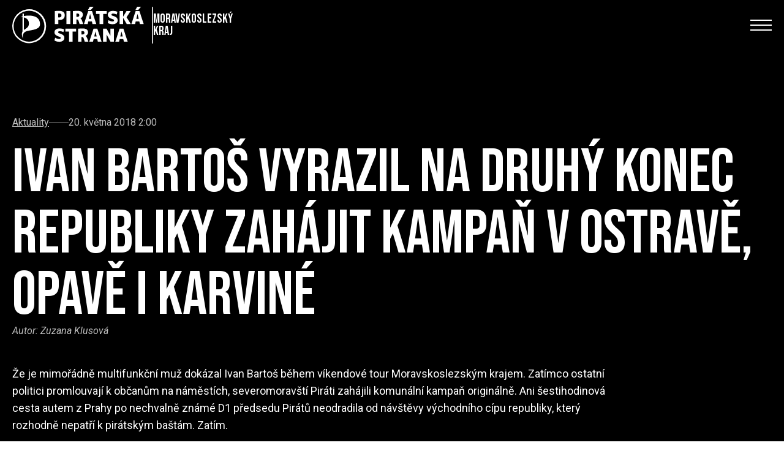

--- FILE ---
content_type: text/html; charset=utf-8
request_url: https://moravskoslezsky.pirati.cz/aktuality/ivan-bartos-vyrazil-na-druhy-konec-republiky-zahajit-kampan-v-ostrave-opave-i-karvine2/
body_size: 34543
content:


<!doctype html>
<html lang="cs">
  <head>
    

    

<meta http-equiv="X-UA-Compatible" content="IE=edge">

<title>Ivan Bartoš vyrazil na druhý konec republiky zahájit kampaň v Ostravě, Opavě i Karviné | Piráti Moravskoslezský kraj</title>
<meta name="description" content="Že je mimořádně multifunkční muž dokázal Ivan Bartoš během víkendové tour Moravskoslezským krajem. Zatímco ostatní politici promlouvají k občanům na náměstích, severomoravští Piráti zahájili komunální kampaň originálně. Ani šestihodinová cesta autem z Prahy po nechvalně známé D1 předsedu Pirátů neodradila od návštěvy východního cípu republiky, který rozhodně nepatří k pirátským baštám. Zatím.">
<meta name="author" content="Česká Pirátská Strana">
<meta name="publisher" content="Česká Pirátská Strana">
<meta name="robots" content="index, follow">

<!-- Facebook meta info -->
<meta property="og:locale" content="cs_CZ">
<meta property="og:type" content="website">
<meta property="og:title" content="Ivan Bartoš vyrazil na druhý konec republiky zahájit kampaň v Ostravě, Opavě i Karviné | Piráti Moravskoslezský kraj">
<meta property="og:description" content="Že je mimořádně multifunkční muž dokázal Ivan Bartoš během víkendové tour Moravskoslezským krajem. Zatímco ostatní politici promlouvají k občanům na náměstích, severomoravští Piráti zahájili komunální kampaň originálně. Ani šestihodinová cesta autem z Prahy po nechvalně známé D1 předsedu Pirátů neodradila od návštěvy východního cípu republiky, který rozhodně nepatří k pirátským baštám. Zatím.">
<meta property="og:site_name" content="Ivan Bartoš vyrazil na druhý konec republiky zahájit kampaň v Ostravě, Opavě i Karviné | Piráti Moravskoslezský kraj">


    


<!-- Standard meta info(?) -->
<meta property="og:image" content="/media/images/postsOpava_s_Harmonikou.width-2000.max-512x512.jpg">

<!-- Twitter meta info -->
<meta name="twitter:card" content="/media/images/postsOpava_s_Harmonikou.width-2000.max-512x512.jpg">
<meta name="twitter:creator" content="Česká Pirátská Strana">
<meta name="twitter:title" content="Ivan Bartoš vyrazil na druhý konec republiky zahájit kampaň v Ostravě, Opavě i Karviné | Piráti Moravskoslezský kraj">
<meta name="twitter:description" content="Že je mimořádně multifunkční muž dokázal Ivan Bartoš během víkendové tour Moravskoslezským krajem. Zatímco ostatní politici promlouvají k občanům na náměstích, severomoravští Piráti zahájili komunální kampaň originálně. Ani šestihodinová cesta autem z Prahy po nechvalně známé D1 předsedu Pirátů neodradila od návštěvy východního cípu republiky, který rozhodně nepatří k pirátským baštám. Zatím.">
<meta name="twitter:image" content="/media/images/postsOpava_s_Harmonikou.width-2000.max-512x512.jpg">

<!-- Generic image meta info -->
<meta name="image" content="/media/images/postsOpava_s_Harmonikou.width-2000.max-512x512.jpg">


    

    <!-- Meta -->
    <meta charset="utf-8">
    <meta name="viewport" content="width=device-width"/>

    

    <!-- Favicon -->
    
<link rel="icon" type="image/png" href="/static/shared/favicon/favicon-196.b17d5dbe890d.png" sizes="196x196">
<link rel="icon" type="image/png" href="/static/shared/favicon/favicon-128.57df357e490b.png" sizes="128x128">
<link rel="icon" type="image/png" href="/static/shared/favicon/favicon-96.b240c11f3ea9.png" sizes="96x96">
<link rel="icon" type="image/png" href="/static/shared/favicon/favicon-32.05f93d041220.png" sizes="32x32">
<link rel="icon" type="image/png" href="/static/shared/favicon/favicon-16.f0abebc665b8.png" sizes="16x16">


    <!-- Styles -->
    <link rel="stylesheet" href="/static/styleguide2/main.034c6bdd00ef.css">

    <!--TODO - Migrate to styleguide-->
    

    
      <style type="text/css">
        .head-14xl.head-compact  {font-size: 64px}
.xl\:py-24 {padding-top: 1rem; padding-bottom: 1rem}
.responsive-object {padding-bottom: 0px !important;}
      </style>
    

    <script type="text/javascript">
      
        
      
    </script>

    
      
<!-- Matomo -->
<script type="text/javascript">
  var _paq = window._paq || [];
  _paq.push(['disableCookies']);
  _paq.push(['trackPageView']);
  _paq.push(['enableLinkTracking']);
  (function() {
    var u="//matomo.pirati.cz/";
    _paq.push(['setTrackerUrl', u+'matomo.php']);
    _paq.push(['setSiteId', '41']);
    var d=document, g=d.createElement('script'), s=d.getElementsByTagName('script')[0];
    g.type='text/javascript'; g.async=true; g.defer=true; g.src=u+'matomo.js'; s.parentNode.insertBefore(g,s);
  })();
</script>
<!-- End Matomo Code -->


    
  </head>

  <body class="__districtarticlepage">
    


    


  





<!-- Navbar -->
<nav
  id="navbar"
  class="
    fixed left-0 top-[-1px] z-20 w-full duration-200 navbar

    
      2xl:absolute
    

    

    
      
      
    
  "
>
  <div
    class="
      __navbar-inner container--wide py-3 2xl:py-6 flex justify-between items-center
    "
  >
    <div class="flex items-center 2xl:items-start">
      
        <!-- BEGIN Logo-->
        <a
          href="https://moravskoslezsky.pirati.cz/"
          class="__navbar-logo-wrapper z-20 2xl:mt-2 hover:no-underline h-full"
        >
          
  <div
    class="
      gap-3 flex-row flex-nowrap items-center

      navbar__logo--white
      navbar__district__logo
    "
  >
    <img
      class="h-[50px] lg:h-[60px] object-contain w-auto"
      src="/static/styleguide2/images/district/logo-full-white.a8be2cb2ad86.svg"
      alt="Pirátské logo"
    >

    
      <div class="font-alt text-xl w-[100px]">
        
          Moravskoslezský kraj
        
      </div>
    
  </div>

  <div
    class="
      gap-3 flex-row flex-nowrap items-center

      navbar__logo--black
      navbar__district__logo
    "
  >
    <img
      class="h-[50px] lg:h-[60px] object-contain w-auto"
      src="/static/styleguide2/images/district/logo-full-black.b27515d5c3f0.svg"
      alt="Pirátské logo"
    >

    
      <div class="font-alt text-xl w-[100px]">
        
          Moravskoslezský kraj
        
      </div>
    
  </div>

        </a>
        <!-- END Logo -->
      
    </div>

    <div class="flex-col gap-3 2xl:flex hidden">

      <!-- BEGIN Social media-->
      <div class="__navbar-social-media flex gap-7 justify-end items-center">
        <div class="flex gap-5 text-lg">
          
            <a href="https://forum.pirati.cz/viewforum.php?f=81" class="hover:no-underline">
              <i class="ico--bubbles"></i>
            </a>
          
            <a href="https://www.instagram.com/msk_pirati/" class="hover:no-underline">
              <i class="ico--instagram"></i>
            </a>
          
            <a href="https://twitter.com/piratimsk" class="hover:no-underline">
              <i class="ico--twitter"></i>
            </a>
          
            <a href="https://www.facebook.com/cpsmsk/" class="hover:no-underline">
              <i class="ico--facebook"></i>
            </a>
          
            <a href="https://www.youtube.com/@pirati-moravskoslezskykraj2851/videos" class="hover:no-underline">
              <i class="ico--youtube"></i>
            </a>
          
            <a href="https://www.flickr.com/photos/pirati/albums/72177720319110730/" class="hover:no-underline">
              <i class="ico--flickr"></i>
            </a>
          
        </div>

        
          <form method="GET" action="https://moravskoslezsky.pirati.cz/vyhledavani/">
            <input
  type="text"
  class="form__text-input bg-white border-none text-black p-3 w-60"
  id="q"
  name="q"
  value=""
  placeholder="Hledej"
/>

          </form>
        

        
  
    <div class="w-24 h-11 min-w-[9rem]">
      <a
        href="https://moravskoslezsky.pirati.cz/kalendar/"
        class="
          navbar__border-button

          font-alt flex items-center justify-center border-none border-4 w-24 h-11 py-4 px-3 duration-150 cursor-pointer text-lg gap-1

          hover:no-underline

          2xl:w-auto
        "
      >
        <i class="ico--calendar"></i>

        Kalendář
      </a>
    </div>
  

      </div>
      <!-- END Social media -->

      <!-- BEGIN Menu -->
      <div
        class="__navbar-menu flex text-2xl gap-4 font-alt items-center justify-end"
      >
        

        
          
            

            <a
              href="https://moravskoslezsky.pirati.cz/aktuality/"
              class="
                mx-2 decoration-1 underline-offset-4

                navbar__menu-item

                navbar__menu-item--selected
              "
            >Aktuality</a>
          
        
          
            

            <a
              href="https://moravskoslezsky.pirati.cz/lide/"
              class="
                mx-2 decoration-1 underline-offset-4

                navbar__menu-item

                
              "
            >Lidé</a>
          
        
          
            

            <a
              href="https://moravskoslezsky.pirati.cz/mistni-sdruzeni/"
              class="
                mx-2 decoration-1 underline-offset-4

                navbar__menu-item

                
              "
            >Piráti v kraji</a>
          
        
          
            

            <a
              href="https://moravskoslezsky.pirati.cz/multimedia-pro-kv/"
              class="
                mx-2 decoration-1 underline-offset-4

                navbar__menu-item

                
              "
            >Multimédia</a>
          
        
          
            

            <a
              href="https://moravskoslezsky.pirati.cz/kontakty/"
              class="
                mx-2 decoration-1 underline-offset-4

                navbar__menu-item

                
              "
            >Kontakt</a>
          
        

        
          
            <div
              class="group uppercase cursor-pointer relative"
            >
              <div class="w-24 h-11 min-w-[9rem]">
                <div
                  class="
                    navbar__border-button

                    flex items-center justify-center border-none border-4 w-24 h-11 py-4 px-6 duration-150

                    2xl:w-auto
                  "
                >Zapoj se</div>
              </div>

              <div
                class="
                  absolute w-full top-[2.75rem] left-0 opacity-0 duration-150 pointer-events-none

                  group group-hover:opacity-100 group-hover:pointer-events-auto
                "
              >
                
                  <a
  class="
    navbar__border-button__wrapper hover:no-underline

    hidden lg:inline
  "
  href="https://nalodeni.pirati.cz"
>
  <div
    class="
      navbar__border-button 

      flex items-center justify-center border-none border-4 w-24 h-11 py-4 px-6 duration-150

      xl:w-auto
    "
  >Připoj se</div>
</a>

                
                  <a
  class="
    navbar__border-button__wrapper hover:no-underline

    hidden lg:inline
  "
  href="https://dary.pirati.cz/podpor-kraj/moravskoslezsky/adresne-dary/"
>
  <div
    class="
      navbar__border-button 

      flex items-center justify-center border-none border-4 w-24 h-11 py-4 px-6 duration-150

      xl:w-auto
    "
  >Daruj</div>
</a>

                
                  <a
  class="
    navbar__border-button__wrapper hover:no-underline

    hidden lg:inline
  "
  href="https://www.piratskyobchod.cz/"
>
  <div
    class="
      navbar__border-button 

      flex items-center justify-center border-none border-4 w-24 h-11 py-4 px-6 duration-150

      xl:w-auto
    "
  >E-shop</div>
</a>

                
              </div>
            </div>
          
        
      </div>
      <!-- END Menu -->

    </div>

    <!-- Hamburger Icon -->
    
      <input class="hidden navbar__mobile-menu__toggle" type="checkbox" id="navbar__mobile-menu__toggle">

      <label class="z-30 hamb text-black 2xl:hidden" for="navbar__mobile-menu__toggle">
        <span>
          <span class="bar1"></span>
          <span class="bar2"></span>
          <span class="bar3"></span>
        </span>
      </label>
    

    <div
      class="
        navbar__mobile-menu

        absolute top-0 left-0 w-full bg-grey-100 text-black font-alt text-4xl drop-shadow-lg
        flex-col gap-3

        h-screen
      "
    >
      <div class="grid-container">
        <div class="grid-left-side">
          
            
              <img
                class="w-[150px] mt-3"
                src="/static/styleguide2/images/logo-full-black.e09af72ccc05.svg"
                alt="Pirátské logo"
              >
            
          
        </div>
      </div>

      <div
        class="
          __navbar-search

          flex flex-col gap-8 md:flex-row pt-6 px-8 overflow-y-scroll pb-4
          md:justify-between
          2xl:pl-32
        "
      >
        <div class="flex flex-col gap-1.5 items-start">
          
            <form
              method="GET"
              action="https://moravskoslezsky.pirati.cz/vyhledavani/"
              class="block w-full mb-8 flex"
            >
              <input
  type="text"
  class="form__text-input bg-white border-none text-black px-2 py-1 w-full"
  id="q"
  name="q"
  value=""
  placeholder="Hledej"
/>

            </form>
          

          

          
            
              

              <a
                href="https://moravskoslezsky.pirati.cz/aktuality/"
                class="
                  decoration-1 underline-offset-4

                  navbar__menu-item

                  navbar__menu-item--selected
                "
              >Aktuality</a>
            
          
            
              

              <a
                href="https://moravskoslezsky.pirati.cz/lide/"
                class="
                  decoration-1 underline-offset-4

                  navbar__menu-item

                  
                "
              >Lidé</a>
            
          
            
              

              <a
                href="https://moravskoslezsky.pirati.cz/mistni-sdruzeni/"
                class="
                  decoration-1 underline-offset-4

                  navbar__menu-item

                  
                "
              >Piráti v kraji</a>
            
          
            
              

              <a
                href="https://moravskoslezsky.pirati.cz/multimedia-pro-kv/"
                class="
                  decoration-1 underline-offset-4

                  navbar__menu-item

                  
                "
              >Multimédia</a>
            
          
            
              

              <a
                href="https://moravskoslezsky.pirati.cz/kontakty/"
                class="
                  decoration-1 underline-offset-4

                  navbar__menu-item

                  
                "
              >Kontakt</a>
            
          

          <div class="mt-6"></div>

          
            <div class="mb-6 flex flex-col gap-1.5">
              
                <a
                  href="https://nalodeni.pirati.cz"
                  class="
                    decoration-1 underline-offset-4

                    navbar__menu-item

                    
                  "
                >Připoj se</a>
              
                <a
                  href="https://dary.pirati.cz/podpor-kraj/moravskoslezsky/adresne-dary/"
                  class="
                    decoration-1 underline-offset-4

                    navbar__menu-item

                    
                  "
                >Daruj</a>
              
                <a
                  href="https://www.piratskyobchod.cz/"
                  class="
                    decoration-1 underline-offset-4

                    navbar__menu-item

                    
                  "
                >E-shop</a>
              
            </div>
          

          
        </div>

        <div class="flex gap-5 text-lg md:justify-end">
          
            <a href="https://forum.pirati.cz/viewforum.php?f=81" class="hover:no-underline">
              <i class="ico--bubbles"></i>
            </a>
          
            <a href="https://www.instagram.com/msk_pirati/" class="hover:no-underline">
              <i class="ico--instagram"></i>
            </a>
          
            <a href="https://twitter.com/piratimsk" class="hover:no-underline">
              <i class="ico--twitter"></i>
            </a>
          
            <a href="https://www.facebook.com/cpsmsk/" class="hover:no-underline">
              <i class="ico--facebook"></i>
            </a>
          
            <a href="https://www.youtube.com/@pirati-moravskoslezskykraj2851/videos" class="hover:no-underline">
              <i class="ico--youtube"></i>
            </a>
          
            <a href="https://www.flickr.com/photos/pirati/albums/72177720319110730/" class="hover:no-underline">
              <i class="ico--flickr"></i>
            </a>
          
        </div>
      </div>
    </div>
  </div>
</nav>


  <script>
    const navbar = document.querySelector("#navbar")

    const transparentClass = "navbar--transparent"
    let initiallyHadTransparentClass = false

    if (navbar.classList.contains(transparentClass)) {
      initiallyHadTransparentClass = true
    }

    console.log(initiallyHadTransparentClass)

    window.onscroll = () => {
      const screenWidth = Math.max(document.documentElement.clientWidth || 0, window.innerWidth || 0)

      

      if (window.scrollY === 0) {
        if (initiallyHadTransparentClass) {
          navbar.classList.add(transparentClass)
        }
      } else {
        navbar.classList.remove(transparentClass)
      }
    }

    const menuItems = document.querySelectorAll(".navbar__menu-item")

    menuItems.forEach(
      (element) => {
        element.addEventListener(
          "click",
          (event) => {
            document.getElementById("navbar__mobile-menu__toggle").checked = false
          }
        )
      }
    )
  </script>








<header
  class="
    flex flex-col z-100 relative

    
      mb-20
    
  "
>
  <div
    class="
      __simple-header

      
        flex items-center w-full pt-28 pb-8

        xl:pt-48 xl:pb-24

        

        
          bg-black
        
      
    "

    
  >
    <div class="flex justify-start w-full">
      
        <div class="container--wide w-full">
          
            <div class="text-white flex flex-col items-start">
              
  <div
  class="
    
      flex gap-3 text-grey-185 items-center mb-6
    
  "
>
  
    <a href="https://moravskoslezsky.pirati.cz/aktuality/" class="underline">
      Aktuality
    </a>
  

  <div class="bg-grey-185 w-8 h-px"></div>

  
    <span>20. května 2018 2:00</span>
  
</div>



              
                <h1
                  class="
                    
  head-8xl

                  "
                >
                  Ivan Bartoš vyrazil na druhý konec republiky zahájit kampaň v Ostravě, Opavě i Karviné
                </h1>
              

              
  
  <div class="text-grey-185 mb-4 italic">
    Autor: <span rel="author">
      
        Zuzana Klusová
      
    </span>
  </div>


  <div
  class="
    flex gap-2 flex-wrap

    
      
    

    mb-4 mt-4
  "
>
  

  
</div>





              
                
                  <p
                    class="
                      text-lg leading-7 pr-4 whitespace-pre-line

                      xl:pr-0

                      lg:max-w-screen-lg

                      
                    "
                  >Že je mimořádně multifunkční muž dokázal Ivan Bartoš během víkendové tour Moravskoslezským krajem. Zatímco ostatní politici promlouvají k občanům na náměstích, severomoravští Piráti zahájili komunální kampaň originálně. Ani šestihodinová cesta autem z Prahy po nechvalně známé D1 předsedu Pirátů neodradila od návštěvy východního cípu republiky, který rozhodně nepatří k pirátským baštám. Zatím.</p>
                
              

              
            </div>
          
        </div>
      
    </div>
  </div>

  
</header>


<main role="main" class="mb-10 xl:mb-32">
  <div class="container--wide flex flex-col">
    

    
      
    

    
      <div
  class="
    prose [&_p]:leading-7 [&_p]:text-black [&_p]:text-lg

    
      prose-no-blockquote
    

    
      max-w-[100ch]
    

    
  "
>
  
    
      <img
        src="/media/images/postsOpava_s_Harmonikou.width-2000.max-1920x1920.jpg"
        width="400"
        class="float-right ml-4 mb-6 max-w-[400px] mt-0 sm:max-w-full object-contain"
      >
    
  

  

  <div class="content-block"><p data-block-key="09w0j"></p><p data-block-key="9tf08">Že je mimořádně multifunkční muž dokázal Ivan Bartoš během víkendové tour Moravskoslezským krajem. Zatímco ostatní politici promlouvají k občanům na náměstích, severomoravští Piráti zahájili komunální kampaň originálně. Ani šestihodinová cesta autem z Prahy po nechvalně známé D1 předsedu Pirátů neodradila od návštěvy východního cípu republiky, který rozhodně nepatří k pirátským baštám. Zatím.</p><p data-block-key="46rja">V Karviné Ivan Bartoš odstartoval komunální kampaň besedou v místním music klubu. Otázky z publika se týkaly hlavně palčivé kauzy OKD, na ně trpělivě odpovídal pirátský poslanec a předseda vyšetřovací komise k OKD Lukáš Černohorský. Po skončení debaty představila lídryně karvinských Pirátů Zuzana Klusová projekt Žij svůj sen v Karviné. Ten má pomoci zastavit odliv mladých z města. Tím ale program teprve začal. Večer pokračoval psytrance party, kde se Ivan Bartoš ukázal jako zdatný tanečník ale především DJ, který umí rozproudit nejen českou politickou scénu, ale taky taneční parket.</p><p data-block-key="dqfhh"></p><p data-block-key="2bn98">Ráno vzali ostravští Piráti kapitána Bartoše na ostravskou radnici natočit vtipné předvolební spoty upozorňující na nedostatky slezské metropole. Sobotní dopoledne věnovali jihoostravští Piráti včetně kandidáta na senátora Martina Tomáška úklidu Bělského lesa. Ivana proto přivítali v čele s lídryní Pavlínou Nováčkovou celí od bláta, ale s o to čistšími úmysly. “Jediný myslitelný způsob, jak se Pirát může v politice ušpinit, je právě při úklidu lesa. Cením si hlavně toho, že ostravští Piráti neřeší úklid v přírodě jen během mediálně atraktivní akce Ukliďme Česko, ale i mimo ni,” pochválil místní aktivisty Bartoš, který partu aktivistů odměnil zpěvem a hrou na harmoniku.</p><p data-block-key="evkjl"></p><p data-block-key="66trr">Uvolněná nálada i hra na harmoniku pokračovala také odpoledne v Opavě. Piráti se tu vylodili pod Ptačím vrchem. “Vylodili” myslíme doslova. V opavském městském parku totiž nechyběla obří pirátská skákací loď, soutěže pro děti, ledová tříšť ani balonky. Na zahájení kampaně dorazil kromě lídryně Hany Brňákové také kandidát na senátora Petr Pavlíček, který je dlouholetým úspěšným ředitelem Mendelova gymnázia. “Ačkoliv jsme momentálně v opavském zastupitelstvu jen dva, podařilo se nám prosadit participativní rozpočet. Sice pouze v objemu 300 tisíc, pro letošek už byl ale zdvojnásoben a naším cílem je milion korun. Lidé by měli rozhodovat o tom, na které projekty dá město peníze,” říká Hana Brňáková, lídryně opavských Pirátů.</p><p data-block-key="5aod7"></p><p data-block-key="1e64h">Ivanova tour přilákala několik stovek lidí a probíhala v neformálním duchu. “Věřím, že úspěch z parlamentních voleb proměníme i na komunální úrovni, začneme otevírat radnice a proměňovat města,” dodává Ivan Bartoš, který spanilou jízdu pokračuje v neděli zahájením pražské kampaně.</p></div>

</div>

    

    <div class="flex justify-start">
      <a
  href="https://moravskoslezsky.pirati.cz/aktuality/"

  

  class="
    __button

    flex items-center group rounded-full font-condensed uppercase font-semibold tracking-normal
    hover:no-underline max-w-max

    

    
      bg-black text-white
    

    
      
        pl-8 pr-3 py-3
      

      
        xl:pl-8 xl:pr-3
      
    

    
  "
  

  
>
  <span
    
      class="
        group-hover:-translate-x-2 duration-200
      "
    

    
  >Zpět na aktuality</span>

  
    <span class="opacity-0 group-hover:opacity-100 duration-200 mb-[0.03rem]"><svg width="20" height="21" viewBox="0 0 10 20" fill="none" xmlns="http://www.w3.org/2000/svg">
  <g id="Icon / Placeholder">
    <path
      id=""
      d="M0 16.5H4.40178L11 10.0002L4.40228 3.5H0L6.60069 10.0002L0 16.5Z"
      fill="#FEC900"
      class="arrow-icon"
    />
  </g>
</svg>
</span>
  
</a>

    </div>
  </div>
</main>




  <div
    class="newsletter-section"
    style="background-image:url('/static/styleguide2/images/background-images/bg-newsletter.5c8c4ef45c15.webp')"
  >
    <div class="container--medium pt-32 pb-24">
      <h2 class="head-14xl">
        
          Odebírej náš
        

        <br>

        
          newsletter
        
      </h2>
      <p class="xl:mt-[-1rem]">
        
          Novinky z činnosti Pirátů Moravskoslezského kraje. Fake news tam nenajdeš, ale dozvíš se, co chystáme doopravdy!
        
      </p>

      <form
        class="flex flex-col gap-2 mt-12 items-start"
        method="post"
        action="
          
            https://moravskoslezsky.pirati.cz/prihlaseni-k-newsletteru/
          
        "
      >
        <input type="hidden" name="csrfmiddlewaretoken" value="7Hv3G9YJycPVXCcvLGEgoWXpgrKkQp0Mf9UalGmXzhh9jtfyF4QF0u5d7Bay1VQe">

        <input type="hidden" name="return_page_id" value="21399">

        <div class="flex gap-2 lg:gap-4 lg:flex-row flex-col">
          <input
  type="text"
  class="form__text-input bg-white border-none mb-3 md:w-96 lg:!w-[11.5rem]"
  id="name"
  name="name"
  value=""
  placeholder="Jméno"
/>

          <input
  type="text"
  class="form__text-input bg-white border-none mb-3 md:w-96 lg:!w-[11.5rem]"
  id="surname"
  name="surname"
  value=""
  placeholder="Příjmení"
/>

        </div>

        <input
  type="email"
  class="form__text-input bg-white border-none mb-3 w-full md:w-96"
  id="email"
  name="email"
  value=""
  placeholder="Tvůj email"
/>


        <div class="form_control">
          <div>
    <fieldset>
  <legend for="id_captcha_1">opište písmena z obrázku:</legend>



<img src="/captcha/image/4eb26dadbf9bfbf0e8892ece7e91d7878d465be4/" alt="captcha" class="captcha" />
<input type="hidden" name="captcha_0" value="4eb26dadbf9bfbf0e8892ece7e91d7878d465be4" required id="id_captcha_0" autocomplete="off"><input type="text" name="captcha_1" required id="id_captcha_1" autocapitalize="off" autocomplete="off" autocorrect="off" spellcheck="false">
</fieldset>
    
      
    
</div>
        </div>

        <div class="form__checkbox flex items-center mb-3">
          <input type="checkbox" id="confirmed" name="confirmed" required>
          <label for="confirmed">
            Souhlasím se <a href="https://www.pirati.cz/ochrana-osobnich-udaju/" target="_blank">zpracováním osobních údajů</a>
          </label>
        </div>

        <button
  

  

  class="
    __button

    flex items-center group rounded-full font-condensed uppercase font-semibold tracking-normal
    hover:no-underline max-w-max

    

    
      bg-black text-white
    

    
      
        pl-8 pr-3 py-3
      

      
        xl:pl-8 xl:pr-3
      
    

    
  "
  
    id="subscribe-btn"
  

  
>
  <span
    
      class="
        group-hover:-translate-x-2 duration-200
      "
    

    
      id="subscribe-btn-inner-text"
    
  >Odebírat</span>

  
    <span class="opacity-0 group-hover:opacity-100 duration-200 mb-[0.03rem]"><svg width="20" height="21" viewBox="0 0 10 20" fill="none" xmlns="http://www.w3.org/2000/svg">
  <g id="Icon / Placeholder">
    <path
      id="subscribe-btn"
      d="M0 16.5H4.40178L11 10.0002L4.40228 3.5H0L6.60069 10.0002L0 16.5Z"
      fill="#FEC900"
      class="arrow-icon"
    />
  </g>
</svg>
</span>
  
</button>

      </form>
    </div>
  </div>

  





    

    
      
        

<footer class="bg-black text-white __js-root py-4 xl:py-24 pb-8 xl:pb-24">
  <ui-app inline-template>
    <div
      class="
        container--wide gap-16 grid grid-cols-1
        lg:grid-cols-2 lg:gap-2
      "
    >
      <section class="text-white md:flex md:flex-col md:justify-between gap-8">
        

        
      </section>

      <section class="flex flex-col xl:items-end">
        <div class="flex flex-col gap-12">
          
            
              

              

              

<div class="flex grow flex-col gap-0 md:flex-row md:gap-8">
  <div class="md:shrink-0">
    <a href="None">
      <img
        class="h-36 w-36 object-cover rounded-full"
        src="/media/images/profile-image-UGVyc29uVHlwZTozOTk4.0aa9dde5.fill-256x256.jpg"
        alt="Anna Himmerová"
      >
    </a>
  </div>
  <div>
    <div class="flex flex-col justify-between py-4 pr-4 h-full">
      <div class="flex flex-col">
        <a
          class="
            hover:no-underline block font-bold font-alt leading-8 tracking-wide text-xl
            md:text-2xl
            xl:text-3xl
          "
          href="None"
        ><h4>Anna Himmerová</h4></a>

        
          <span class="leading-6 mb-4 md:mb-6 w-10/12 text-grey-200">
            Předsedkyně krajského sdružení Moravskoslezského kraje
          </span>
        
      </div>

      <div class="flex flex-col items-start">
        

        
      </div>
    </div>
  </div>
</div>

            
              

              

              

<div class="flex grow flex-col gap-0 md:flex-row md:gap-8">
  <div class="md:shrink-0">
    <a href="https://moravskoslezsky.pirati.cz/lide/pavel-korizek/">
      <img
        class="h-36 w-36 object-cover rounded-full"
        src="/media/images/2korizeks.6f564f99.fill-256x256.png"
        alt="Pavel Kořízek"
      >
    </a>
  </div>
  <div>
    <div class="flex flex-col justify-between py-4 pr-4 h-full">
      <div class="flex flex-col">
        <a
          class="
            hover:no-underline block font-bold font-alt leading-8 tracking-wide text-xl
            md:text-2xl
            xl:text-3xl
          "
          href="https://moravskoslezsky.pirati.cz/lide/pavel-korizek/"
        ><h4>Pavel Kořízek</h4></a>

        
          <span class="leading-6 mb-4 md:mb-6 w-10/12 text-grey-200">
            1. místopředseda krajského sdružení Moravskoslezského kraje
          </span>
        
      </div>

      <div class="flex flex-col items-start">
        

        
      </div>
    </div>
  </div>
</div>

            
          
        </div>
      </section>
    </div>
  </ui-app>

  <div class="container--wide flex flex-col gap-8 pt-16 xl:pt-8">
    <section>
      <div
        class="
          flex flex-col items-start gap-y-4
          xl:flex-row xl:items-center xl:gap-x-8
        "
      >
        
          <a href="https://forum.pirati.cz/viewforum.php?f=81" class="flex gap-2 items-center hover:no-underline">
            <i class="ico--bubbles"></i>
            <span class="text-sm">Fórum</span>
          </a>
        
          <a href="https://www.instagram.com/msk_pirati/" class="flex gap-2 items-center hover:no-underline">
            <i class="ico--instagram"></i>
            <span class="text-sm">Instagram</span>
          </a>
        
          <a href="https://twitter.com/piratimsk" class="flex gap-2 items-center hover:no-underline">
            <i class="ico--twitter"></i>
            <span class="text-sm">Twitter</span>
          </a>
        
          <a href="https://www.facebook.com/cpsmsk/" class="flex gap-2 items-center hover:no-underline">
            <i class="ico--facebook"></i>
            <span class="text-sm">Facebook</span>
          </a>
        
          <a href="https://www.youtube.com/@pirati-moravskoslezskykraj2851/videos" class="flex gap-2 items-center hover:no-underline">
            <i class="ico--youtube"></i>
            <span class="text-sm">YouTube</span>
          </a>
        
          <a href="https://www.flickr.com/photos/pirati/albums/72177720319110730/" class="flex gap-2 items-center hover:no-underline">
            <i class="ico--flickr"></i>
            <span class="text-sm">Flickr</span>
          </a>
        
      </div>
    </section>

    <section>
      <span class="text-xs text-grey-350">
        <span class="-scale-x-100 inline-block">&copy;</span>
        Piráti, 2026. <a href="https://wiki.pirati.cz/rules/prah#licence" target="_blank" class="underline">CC-BY-SA 4.0</a>. Všechna práva vyhlazena. Sdílejte a nechte ostatní sdílet za stejných podmínek.
        <br>
        Zadavatel | zpracovatel: Česká pirátská strana
        <br>
        <a href="https://www.pirati.cz/ochrana-osobnich-udaju/" class="underline">Zásady ochrany osobních údajů</a>
      </span>
    </section>
  </div>
</footer>

      
    

    <script src="/static/styleguide2/main.5a4b0b53e3ce.js"></script>

    <!--TODO - Migrate to styleguide-->
    

<script src="/static/maps_utils/vendor/vue@2/vue2.min.b7f0e7a8d349.js"></script>
<script src="/static/maps_utils/vendor/leaflet@1.8.0/leaflet.min.be0ee6eacb80.js"></script>
<script src="/static/maps_utils/vendor/leaflet.markercluster@1.5.3/leaflet.markercluster.min.d6f79c7da44e.js"></script>
<script src="/static/maps_utils/vendor/polylabel@1.0.2/polylabel.min.2002fa8df276.js"></script>
<script src="/static/maps_utils/vendor/vue2-leaflet@2.7.1/vue2-leaflet.min.527d37ad154b.js"></script>

<script src="/static/maps_utils/geo-feature-collection.ec3dfd97e2e3.js"></script>

    

<link rel="stylesheet" href="/static/maps_utils/vendor/leaflet@1.8.0/leaflet.ce75013d9858.css" />
<link rel="stylesheet" href="/static/maps_utils/vendor/leaflet.markercluster@1.5.3/leaflet.markercluster.f09e62ba71e0.css" />

<link rel="stylesheet" href="/static/maps_utils/geo-feature-collection.021280fe480a.css" />


    
  </body>
</html>


--- FILE ---
content_type: text/css; charset="utf-8"
request_url: https://moravskoslezsky.pirati.cz/static/styleguide2/main.034c6bdd00ef.css
body_size: 21837
content:
@import"https://gfonts.pirati.cz/css2?family=Bebas+Neue&family=Roboto+Condensed:wght@300;400;700&family=Roboto:ital,wght@0,300;0,400;0,500;0,700;1,300;1,400&display=swap";@font-face{font-family:pirati-ui;src:url("/static/styleguide2/pirati-ui.4ba7f045a369.eot?bna028");src:url("/static/styleguide2/pirati-ui.4ba7f045a369.eot?bna028#iefix") format("embedded-opentype"),url("/static/styleguide2/pirati-ui.1023e5b42c99.ttf?bna028") format("truetype"),url("/static/styleguide2/pirati-ui.2d1242940e8c.woff?bna028") format("woff"),url("/static/styleguide2/pirati-ui.4d2ecaebb1ba.svg?bna028#pirati-ui") format("svg");font-weight:400;font-style:normal;font-display:block}[class^=ico--],[class*=" ico--"]{font-family:pirati-ui!important;speak:never;font-style:normal;font-weight:400;font-variant:normal;text-transform:none;line-height:1;-webkit-font-smoothing:antialiased;-moz-osx-font-smoothing:grayscale}.ico--twitter:before{content:""}.ico--mastodon:before{content:""}.ico--helios:before{content:""}.ico--redmine:before{content:""}.ico--zulip:before{content:""}.ico--forum:before{content:""}.ico--pirati:before{content:""}.ico--jitsi:before{content:""}.ico--open-source:before{content:""}.ico--donation-full:before{content:""}.ico--donation-outline:before{content:""}.ico--strategy:before{content:""}.ico--pig:before{content:""}.ico--thermometer:before{content:""}.ico--menu:before{content:""}.ico--chevron-right:before{content:""}.ico--chevron-left:before{content:""}.ico--chevron-down:before{content:""}.ico--chevron-up:before{content:""}.ico--link-horizontal:before{content:""}.ico--beer:before{content:""}.ico--food:before{content:""}.ico--dots-three-vertical:before{content:""}.ico--dots-three-horizontal:before{content:""}.ico--log-out:before{content:""}.ico--envelope:before{content:""}.ico--pin:before{content:""}.ico--at:before{content:""}.ico--glass:before{content:""}.ico--checkmark:before{content:""}.ico--info:before{content:""}.ico--question:before{content:""}.ico--warning:before{content:""}.ico--code:before{content:""}.ico--checkbox-unchecked:before{content:""}.ico--star-full:before{content:""}.ico--star-empty:before{content:""}.ico--bookmark:before{content:""}.ico--cog:before{content:""}.ico--key:before{content:""}.ico--zoom-in:before{content:""}.ico--zoom-out:before{content:""}.ico--shrink:before{content:""}.ico--printer:before{content:""}.ico--file-openoffice:before{content:""}.ico--user:before{content:""}.ico--file-excel:before{content:""}.ico--file-word:before{content:""}.ico--file-pdf:before{content:""}.ico--file-picture:before{content:""}.ico--file-blank:before{content:""}.ico--folder-upload:before{content:""}.ico--upload:before{content:""}.ico--cloud-upload:before{content:""}.ico--folder-download:before{content:""}.ico--download:before{content:""}.ico--cloud-download:before{content:""}.ico--alarm:before{content:""}.ico--calculator:before{content:""}.ico--facebook-full:before{content:""}.ico--feed:before{content:""}.ico--library:before{content:""}.ico--office:before{content:""}.ico--attachment:before{content:""}.ico--enlarge:before{content:""}.ico--eye-off:before{content:""}.ico--eye:before{content:""}.ico--share:before{content:""}.ico--search:before{content:""}.ico--pencil:before{content:""}.ico--lock-open:before{content:""}.ico--lock:before{content:""}.ico--equalizer:before{content:""}.ico--switch:before{content:""}.ico--loop:before{content:""}.ico--refresh:before{content:""}.ico--bullhorn:before{content:""}.ico--bin:before{content:""}.ico--cross:before{content:""}.ico--checkbox-checked:before{content:""}.ico--globe:before{content:""}.ico--wikipedia:before{content:""}.ico--youtube:before{content:""}.ico--users:before{content:""}.ico--book:before{content:""}.ico--bubbles:before{content:""}.ico--map:before{content:""}.ico--compass:before{content:""}.ico--folder-open:before{content:""}.ico--folder:before{content:""}.ico--drawer:before{content:""}.ico--stop:before{content:""}.ico--github:before{content:""}.ico--clock:before{content:""}.ico--calendar:before{content:""}.ico--flickr:before{content:""}.ico--instagram:before{content:""}.ico--newspaper:before{content:""}.ico--cart:before{content:""}.ico--home:before{content:""}.ico--link:before{content:""}.ico--power:before{content:""}.ico--rocket:before{content:""}.ico--location:before{content:""}.ico--phone:before{content:""}.ico--linkedin:before{content:""}.ico--facebook:before{content:""}.ico--envelop:before{content:""}.ico--file-text2:before{content:""}.ico--price-tag:before{content:""}.ico--price-tags:before{content:""}.ico--stats-dots:before{content:""}.ico--bed:before{content:""}.ico--train:before{content:""}.ico--bus:before{content:""}.ico--wheelchair:before{content:""}.ico--thumbs-down:before{content:""}.ico--thumbs-up:before{content:""}.ico--anchor:before{content:""}.ico--paw:before{content:""}*,:before,:after{--tw-border-spacing-x: 0;--tw-border-spacing-y: 0;--tw-translate-x: 0;--tw-translate-y: 0;--tw-rotate: 0;--tw-skew-x: 0;--tw-skew-y: 0;--tw-scale-x: 1;--tw-scale-y: 1;--tw-pan-x: ;--tw-pan-y: ;--tw-pinch-zoom: ;--tw-scroll-snap-strictness: proximity;--tw-gradient-from-position: ;--tw-gradient-via-position: ;--tw-gradient-to-position: ;--tw-ordinal: ;--tw-slashed-zero: ;--tw-numeric-figure: ;--tw-numeric-spacing: ;--tw-numeric-fraction: ;--tw-ring-inset: ;--tw-ring-offset-width: 0px;--tw-ring-offset-color: #fff;--tw-ring-color: rgb(59 130 246 / .5);--tw-ring-offset-shadow: 0 0 #0000;--tw-ring-shadow: 0 0 #0000;--tw-shadow: 0 0 #0000;--tw-shadow-colored: 0 0 #0000;--tw-blur: ;--tw-brightness: ;--tw-contrast: ;--tw-grayscale: ;--tw-hue-rotate: ;--tw-invert: ;--tw-saturate: ;--tw-sepia: ;--tw-drop-shadow: ;--tw-backdrop-blur: ;--tw-backdrop-brightness: ;--tw-backdrop-contrast: ;--tw-backdrop-grayscale: ;--tw-backdrop-hue-rotate: ;--tw-backdrop-invert: ;--tw-backdrop-opacity: ;--tw-backdrop-saturate: ;--tw-backdrop-sepia: ;--tw-contain-size: ;--tw-contain-layout: ;--tw-contain-paint: ;--tw-contain-style: }::backdrop{--tw-border-spacing-x: 0;--tw-border-spacing-y: 0;--tw-translate-x: 0;--tw-translate-y: 0;--tw-rotate: 0;--tw-skew-x: 0;--tw-skew-y: 0;--tw-scale-x: 1;--tw-scale-y: 1;--tw-pan-x: ;--tw-pan-y: ;--tw-pinch-zoom: ;--tw-scroll-snap-strictness: proximity;--tw-gradient-from-position: ;--tw-gradient-via-position: ;--tw-gradient-to-position: ;--tw-ordinal: ;--tw-slashed-zero: ;--tw-numeric-figure: ;--tw-numeric-spacing: ;--tw-numeric-fraction: ;--tw-ring-inset: ;--tw-ring-offset-width: 0px;--tw-ring-offset-color: #fff;--tw-ring-color: rgb(59 130 246 / .5);--tw-ring-offset-shadow: 0 0 #0000;--tw-ring-shadow: 0 0 #0000;--tw-shadow: 0 0 #0000;--tw-shadow-colored: 0 0 #0000;--tw-blur: ;--tw-brightness: ;--tw-contrast: ;--tw-grayscale: ;--tw-hue-rotate: ;--tw-invert: ;--tw-saturate: ;--tw-sepia: ;--tw-drop-shadow: ;--tw-backdrop-blur: ;--tw-backdrop-brightness: ;--tw-backdrop-contrast: ;--tw-backdrop-grayscale: ;--tw-backdrop-hue-rotate: ;--tw-backdrop-invert: ;--tw-backdrop-opacity: ;--tw-backdrop-saturate: ;--tw-backdrop-sepia: ;--tw-contain-size: ;--tw-contain-layout: ;--tw-contain-paint: ;--tw-contain-style: }*,:before,:after{box-sizing:border-box;border-width:0;border-style:solid;border-color:currentColor}:before,:after{--tw-content: ""}html,:host{line-height:1.5;-webkit-text-size-adjust:100%;-moz-tab-size:4;-o-tab-size:4;tab-size:4;font-family:ui-sans-serif,system-ui,sans-serif,"Apple Color Emoji","Segoe UI Emoji",Segoe UI Symbol,"Noto Color Emoji";font-feature-settings:normal;font-variation-settings:normal;-webkit-tap-highlight-color:transparent}body{margin:0;line-height:inherit}hr{height:0;color:inherit;border-top-width:1px}abbr:where([title]){-webkit-text-decoration:underline dotted;text-decoration:underline dotted}h1,h2,h3,h4,h5,h6{font-size:inherit;font-weight:inherit}a{color:inherit;text-decoration:inherit}b,strong{font-weight:bolder}code,kbd,samp,pre{font-family:ui-monospace,SFMono-Regular,Menlo,Monaco,Consolas,Liberation Mono,Courier New,monospace;font-feature-settings:normal;font-variation-settings:normal;font-size:1em}small{font-size:80%}sub,sup{font-size:75%;line-height:0;position:relative;vertical-align:baseline}sub{bottom:-.25em}sup{top:-.5em}table{text-indent:0;border-color:inherit;border-collapse:collapse}button,input,optgroup,select,textarea{font-family:inherit;font-feature-settings:inherit;font-variation-settings:inherit;font-size:100%;font-weight:inherit;line-height:inherit;letter-spacing:inherit;color:inherit;margin:0;padding:0}button,select{text-transform:none}button,input:where([type=button]),input:where([type=reset]),input:where([type=submit]){-webkit-appearance:button;background-color:transparent;background-image:none}:-moz-focusring{outline:auto}:-moz-ui-invalid{box-shadow:none}progress{vertical-align:baseline}::-webkit-inner-spin-button,::-webkit-outer-spin-button{height:auto}[type=search]{-webkit-appearance:textfield;outline-offset:-2px}::-webkit-search-decoration{-webkit-appearance:none}::-webkit-file-upload-button{-webkit-appearance:button;font:inherit}summary{display:list-item}blockquote,dl,dd,h1,h2,h3,h4,h5,h6,hr,figure,p,pre{margin:0}fieldset{margin:0;padding:0}legend{padding:0}ol,ul,menu{list-style:none;margin:0;padding:0}dialog{padding:0}textarea{resize:vertical}input::-moz-placeholder,textarea::-moz-placeholder{opacity:1;color:#9ca3af}input::placeholder,textarea::placeholder{opacity:1;color:#9ca3af}button,[role=button]{cursor:pointer}:disabled{cursor:default}img,svg,video,canvas,audio,iframe,embed,object{display:block;vertical-align:middle}img,video{max-width:100%;height:auto}[hidden]:where(:not([hidden=until-found])){display:none}.prose{color:var(--tw-prose-body);max-width:65ch}.prose :where(p):not(:where([class~=not-prose],[class~=not-prose] *)){margin-top:1.25em;margin-bottom:1.25em}.prose :where([class~=lead]):not(:where([class~=not-prose],[class~=not-prose] *)){color:var(--tw-prose-lead);font-size:1.25em;line-height:1.6;margin-top:1.2em;margin-bottom:1.2em}.prose :where(a):not(:where([class~=not-prose],[class~=not-prose] *)){color:var(--tw-prose-links);text-decoration:underline;font-weight:500}.prose :where(strong):not(:where([class~=not-prose],[class~=not-prose] *)){color:var(--tw-prose-bold);font-weight:600}.prose :where(a strong):not(:where([class~=not-prose],[class~=not-prose] *)){color:inherit}.prose :where(blockquote strong):not(:where([class~=not-prose],[class~=not-prose] *)){color:inherit}.prose :where(thead th strong):not(:where([class~=not-prose],[class~=not-prose] *)){color:inherit}.prose :where(ol):not(:where([class~=not-prose],[class~=not-prose] *)){list-style-type:decimal;margin-top:1.25em;margin-bottom:1.25em;padding-inline-start:1.625em}.prose :where(ol[type=A]):not(:where([class~=not-prose],[class~=not-prose] *)){list-style-type:upper-alpha}.prose :where(ol[type=a]):not(:where([class~=not-prose],[class~=not-prose] *)){list-style-type:lower-alpha}.prose :where(ol[type=A s]):not(:where([class~=not-prose],[class~=not-prose] *)){list-style-type:upper-alpha}.prose :where(ol[type=a s]):not(:where([class~=not-prose],[class~=not-prose] *)){list-style-type:lower-alpha}.prose :where(ol[type=I]):not(:where([class~=not-prose],[class~=not-prose] *)){list-style-type:upper-roman}.prose :where(ol[type=i]):not(:where([class~=not-prose],[class~=not-prose] *)){list-style-type:lower-roman}.prose :where(ol[type=I s]):not(:where([class~=not-prose],[class~=not-prose] *)){list-style-type:upper-roman}.prose :where(ol[type=i s]):not(:where([class~=not-prose],[class~=not-prose] *)){list-style-type:lower-roman}.prose :where(ol[type="1"]):not(:where([class~=not-prose],[class~=not-prose] *)){list-style-type:decimal}.prose :where(ul):not(:where([class~=not-prose],[class~=not-prose] *)){list-style-type:disc;margin-top:1.25em;margin-bottom:1.25em;padding-inline-start:1.625em}.prose :where(ol>li):not(:where([class~=not-prose],[class~=not-prose] *))::marker{font-weight:400;color:var(--tw-prose-counters)}.prose :where(ul>li):not(:where([class~=not-prose],[class~=not-prose] *))::marker{color:var(--tw-prose-bullets)}.prose :where(dt):not(:where([class~=not-prose],[class~=not-prose] *)){color:var(--tw-prose-headings);font-weight:600;margin-top:1.25em}.prose :where(hr):not(:where([class~=not-prose],[class~=not-prose] *)){border-color:var(--tw-prose-hr);border-top-width:1px;margin-top:3em;margin-bottom:3em}.prose :where(blockquote):not(:where([class~=not-prose],[class~=not-prose] *)){font-weight:500;font-style:italic;color:var(--tw-prose-quotes);border-inline-start-width:.25rem;border-inline-start-color:var(--tw-prose-quote-borders);quotes:"“""”""‘""’";margin-top:1.6em;margin-bottom:1.6em;padding-inline-start:1em}.prose :where(blockquote p:first-of-type):not(:where([class~=not-prose],[class~=not-prose] *)):before{content:open-quote}.prose :where(blockquote p:last-of-type):not(:where([class~=not-prose],[class~=not-prose] *)):after{content:close-quote}.prose :where(h1):not(:where([class~=not-prose],[class~=not-prose] *)){color:var(--tw-prose-headings);font-weight:800;font-size:2.25em;margin-top:0;margin-bottom:.8888889em;line-height:1.1111111}.prose :where(h1 strong):not(:where([class~=not-prose],[class~=not-prose] *)){font-weight:900;color:inherit}.prose :where(h2):not(:where([class~=not-prose],[class~=not-prose] *)){color:var(--tw-prose-headings);font-weight:700;font-size:1.5em;margin-top:2em;margin-bottom:1em;line-height:1.3333333}.prose :where(h2 strong):not(:where([class~=not-prose],[class~=not-prose] *)){font-weight:800;color:inherit}.prose :where(h3):not(:where([class~=not-prose],[class~=not-prose] *)){color:var(--tw-prose-headings);font-weight:600;font-size:1.25em;margin-top:1.6em;margin-bottom:.6em;line-height:1.6}.prose :where(h3 strong):not(:where([class~=not-prose],[class~=not-prose] *)){font-weight:700;color:inherit}.prose :where(h4):not(:where([class~=not-prose],[class~=not-prose] *)){color:var(--tw-prose-headings);font-weight:600;margin-top:1.5em;margin-bottom:.5em;line-height:1.5}.prose :where(h4 strong):not(:where([class~=not-prose],[class~=not-prose] *)){font-weight:700;color:inherit}.prose :where(img):not(:where([class~=not-prose],[class~=not-prose] *)){margin-top:2em;margin-bottom:2em}.prose :where(picture):not(:where([class~=not-prose],[class~=not-prose] *)){display:block;margin-top:2em;margin-bottom:2em}.prose :where(video):not(:where([class~=not-prose],[class~=not-prose] *)){margin-top:2em;margin-bottom:2em}.prose :where(kbd):not(:where([class~=not-prose],[class~=not-prose] *)){font-weight:500;font-family:inherit;color:var(--tw-prose-kbd);box-shadow:0 0 0 1px rgb(var(--tw-prose-kbd-shadows) / 10%),0 3px rgb(var(--tw-prose-kbd-shadows) / 10%);font-size:.875em;border-radius:.3125rem;padding-top:.1875em;padding-inline-end:.375em;padding-bottom:.1875em;padding-inline-start:.375em}.prose :where(code):not(:where([class~=not-prose],[class~=not-prose] *)){color:var(--tw-prose-code);font-weight:600;font-size:.875em}.prose :where(code):not(:where([class~=not-prose],[class~=not-prose] *)):before{content:"`"}.prose :where(code):not(:where([class~=not-prose],[class~=not-prose] *)):after{content:"`"}.prose :where(a code):not(:where([class~=not-prose],[class~=not-prose] *)){color:inherit}.prose :where(h1 code):not(:where([class~=not-prose],[class~=not-prose] *)){color:inherit}.prose :where(h2 code):not(:where([class~=not-prose],[class~=not-prose] *)){color:inherit;font-size:.875em}.prose :where(h3 code):not(:where([class~=not-prose],[class~=not-prose] *)){color:inherit;font-size:.9em}.prose :where(h4 code):not(:where([class~=not-prose],[class~=not-prose] *)){color:inherit}.prose :where(blockquote code):not(:where([class~=not-prose],[class~=not-prose] *)){color:inherit}.prose :where(thead th code):not(:where([class~=not-prose],[class~=not-prose] *)){color:inherit}.prose :where(pre):not(:where([class~=not-prose],[class~=not-prose] *)){color:var(--tw-prose-pre-code);background-color:var(--tw-prose-pre-bg);overflow-x:auto;font-weight:400;font-size:.875em;line-height:1.7142857;margin-top:1.7142857em;margin-bottom:1.7142857em;border-radius:.375rem;padding-top:.8571429em;padding-inline-end:1.1428571em;padding-bottom:.8571429em;padding-inline-start:1.1428571em}.prose :where(pre code):not(:where([class~=not-prose],[class~=not-prose] *)){background-color:transparent;border-width:0;border-radius:0;padding:0;font-weight:inherit;color:inherit;font-size:inherit;font-family:inherit;line-height:inherit}.prose :where(pre code):not(:where([class~=not-prose],[class~=not-prose] *)):before{content:none}.prose :where(pre code):not(:where([class~=not-prose],[class~=not-prose] *)):after{content:none}.prose :where(table):not(:where([class~=not-prose],[class~=not-prose] *)){width:100%;table-layout:auto;margin-top:2em;margin-bottom:2em;font-size:.875em;line-height:1.7142857}.prose :where(thead):not(:where([class~=not-prose],[class~=not-prose] *)){border-bottom-width:1px;border-bottom-color:var(--tw-prose-th-borders)}.prose :where(thead th):not(:where([class~=not-prose],[class~=not-prose] *)){color:var(--tw-prose-headings);font-weight:600;vertical-align:bottom;padding-inline-end:.5714286em;padding-bottom:.5714286em;padding-inline-start:.5714286em}.prose :where(tbody tr):not(:where([class~=not-prose],[class~=not-prose] *)){border-bottom-width:1px;border-bottom-color:var(--tw-prose-td-borders)}.prose :where(tbody tr:last-child):not(:where([class~=not-prose],[class~=not-prose] *)){border-bottom-width:0}.prose :where(tbody td):not(:where([class~=not-prose],[class~=not-prose] *)){vertical-align:baseline}.prose :where(tfoot):not(:where([class~=not-prose],[class~=not-prose] *)){border-top-width:1px;border-top-color:var(--tw-prose-th-borders)}.prose :where(tfoot td):not(:where([class~=not-prose],[class~=not-prose] *)){vertical-align:top}.prose :where(th,td):not(:where([class~=not-prose],[class~=not-prose] *)){text-align:start}.prose :where(figure>*):not(:where([class~=not-prose],[class~=not-prose] *)){margin-top:0;margin-bottom:0}.prose :where(figcaption):not(:where([class~=not-prose],[class~=not-prose] *)){color:var(--tw-prose-captions);font-size:.875em;line-height:1.4285714;margin-top:.8571429em}.prose{--tw-prose-body: #374151;--tw-prose-headings: #111827;--tw-prose-lead: #4b5563;--tw-prose-links: #111827;--tw-prose-bold: #111827;--tw-prose-counters: #6b7280;--tw-prose-bullets: #d1d5db;--tw-prose-hr: #e5e7eb;--tw-prose-quotes: #111827;--tw-prose-quote-borders: #e5e7eb;--tw-prose-captions: #6b7280;--tw-prose-kbd: #111827;--tw-prose-kbd-shadows: 17 24 39;--tw-prose-code: #111827;--tw-prose-pre-code: #e5e7eb;--tw-prose-pre-bg: #1f2937;--tw-prose-th-borders: #d1d5db;--tw-prose-td-borders: #e5e7eb;--tw-prose-invert-body: #d1d5db;--tw-prose-invert-headings: #fff;--tw-prose-invert-lead: #9ca3af;--tw-prose-invert-links: #fff;--tw-prose-invert-bold: #fff;--tw-prose-invert-counters: #9ca3af;--tw-prose-invert-bullets: #4b5563;--tw-prose-invert-hr: #374151;--tw-prose-invert-quotes: #f3f4f6;--tw-prose-invert-quote-borders: #374151;--tw-prose-invert-captions: #9ca3af;--tw-prose-invert-kbd: #fff;--tw-prose-invert-kbd-shadows: 255 255 255;--tw-prose-invert-code: #fff;--tw-prose-invert-pre-code: #d1d5db;--tw-prose-invert-pre-bg: rgb(0 0 0 / 50%);--tw-prose-invert-th-borders: #4b5563;--tw-prose-invert-td-borders: #374151;font-size:1rem;line-height:1.75}.prose :where(picture>img):not(:where([class~=not-prose],[class~=not-prose] *)){margin-top:0;margin-bottom:0}.prose :where(li):not(:where([class~=not-prose],[class~=not-prose] *)){margin-top:.5em;margin-bottom:.5em}.prose :where(ol>li):not(:where([class~=not-prose],[class~=not-prose] *)){padding-inline-start:.375em}.prose :where(ul>li):not(:where([class~=not-prose],[class~=not-prose] *)){padding-inline-start:.375em}.prose :where(.prose>ul>li p):not(:where([class~=not-prose],[class~=not-prose] *)){margin-top:.75em;margin-bottom:.75em}.prose :where(.prose>ul>li>p:first-child):not(:where([class~=not-prose],[class~=not-prose] *)){margin-top:1.25em}.prose :where(.prose>ul>li>p:last-child):not(:where([class~=not-prose],[class~=not-prose] *)){margin-bottom:1.25em}.prose :where(.prose>ol>li>p:first-child):not(:where([class~=not-prose],[class~=not-prose] *)){margin-top:1.25em}.prose :where(.prose>ol>li>p:last-child):not(:where([class~=not-prose],[class~=not-prose] *)){margin-bottom:1.25em}.prose :where(ul ul,ul ol,ol ul,ol ol):not(:where([class~=not-prose],[class~=not-prose] *)){margin-top:.75em;margin-bottom:.75em}.prose :where(dl):not(:where([class~=not-prose],[class~=not-prose] *)){margin-top:1.25em;margin-bottom:1.25em}.prose :where(dd):not(:where([class~=not-prose],[class~=not-prose] *)){margin-top:.5em;padding-inline-start:1.625em}.prose :where(hr+*):not(:where([class~=not-prose],[class~=not-prose] *)){margin-top:0}.prose :where(h2+*):not(:where([class~=not-prose],[class~=not-prose] *)){margin-top:0}.prose :where(h3+*):not(:where([class~=not-prose],[class~=not-prose] *)){margin-top:0}.prose :where(h4+*):not(:where([class~=not-prose],[class~=not-prose] *)){margin-top:0}.prose :where(thead th:first-child):not(:where([class~=not-prose],[class~=not-prose] *)){padding-inline-start:0}.prose :where(thead th:last-child):not(:where([class~=not-prose],[class~=not-prose] *)){padding-inline-end:0}.prose :where(tbody td,tfoot td):not(:where([class~=not-prose],[class~=not-prose] *)){padding-top:.5714286em;padding-inline-end:.5714286em;padding-bottom:.5714286em;padding-inline-start:.5714286em}.prose :where(tbody td:first-child,tfoot td:first-child):not(:where([class~=not-prose],[class~=not-prose] *)){padding-inline-start:0}.prose :where(tbody td:last-child,tfoot td:last-child):not(:where([class~=not-prose],[class~=not-prose] *)){padding-inline-end:0}.prose :where(figure):not(:where([class~=not-prose],[class~=not-prose] *)){margin-top:2em;margin-bottom:2em}.prose :where(.prose>:first-child):not(:where([class~=not-prose],[class~=not-prose] *)){margin-top:0}.prose :where(.prose>:last-child):not(:where([class~=not-prose],[class~=not-prose] *)){margin-bottom:0}.prose-black{--tw-prose-body: #000000;--tw-prose-headings: #000000;--tw-prose-lead: #000000;--tw-prose-links: #000000;--tw-prose-bold: #000000;--tw-prose-counters: #000000;--tw-prose-bullets: #000000;--tw-prose-hr: #000000;--tw-prose-quotes: #000000;--tw-prose-quote-borders: #000000;--tw-prose-captions: #000000;--tw-prose-code: #000000;--tw-prose-pre-code: #000000;--tw-prose-pre-bg: #ffffff;--tw-prose-th-borders: #000000;--tw-prose-td-borders: #000000;--tw-prose-invert-body: #ffffff;--tw-prose-invert-headings: #ffffff;--tw-prose-invert-lead: #ffffff;--tw-prose-invert-links: #ffffff;--tw-prose-invert-bold: #ffffff;--tw-prose-invert-counters: #ffffff;--tw-prose-invert-bullets: #ffffff;--tw-prose-invert-hr: #ffffff;--tw-prose-invert-quotes: #ffffff;--tw-prose-invert-quote-borders: #ffffff;--tw-prose-invert-captions: #ffffff;--tw-prose-invert-code: #ffffff;--tw-prose-invert-pre-code: #ffffff;--tw-prose-invert-pre-bg: #000000;--tw-prose-invert-th-borders: #ffffff;--tw-prose-invert-td-borders: #ffffff}.btn{display:inline-block;text-align:center;font-weight:400;max-width:20rem;text-decoration:none}.btn[disabled]{opacity:.7;cursor:not-allowed}.btn:hover{text-decoration:none}.btn__body{display:flex;height:100%;align-items:center;justify-content:center;padding:.25em 2em}.btn__body-wrap{min-width:10rem;min-height:2.75rem}.btn__body,.btn__icon,.btn__inline-icon{transition-property:color,background-color,border-color;transition-duration:.2s;color:#fff}.btn__body,.btn__icon{background-color:#000}.btn--icon .btn__body-wrap{display:flex}.btn--condensed .btn__body{padding:.75em 1em}@keyframes btn-loading-spinner{to{transform:rotate(360deg)}}.btn--black .btn__body,.btn--black .btn__icon{background-color:#000;color:#fff}.btn--black.btn--hoveractive:not([class^=btn--to-]):hover .btn__body,.btn--black.btn--hoveractive:not([class^=btn--to-]):hover .btn__icon{background-color:#000;color:#fff}.btn--black.btn--hoveractive:not([class^=btn--to-]):hover .btn__icon{border-color:#262626}.btn--black.btn--hoveractive:not([class^=btn--to-]):hover .btn__icon svg,.btn--black.btn--hoveractive:not([class^=btn--to-]):hover .btn__icon i{color:#fff;fill:#fff}.btn--hoveractive.btn--to-black:hover .btn__body,.btn--to-black.btn--activated .btn__body{background-color:#000!important;color:#fff!important}.btn--hoveractive.btn--to-black:hover .btn__icon,.btn--to-black.btn--activated .btn__icon{border-color:#343434!important;background-color:#000!important}.btn--hoveractive.btn--to-black:hover .btn__inline-icon,.btn--to-black.btn--activated .btn__inline-icon{color:#fff!important}.btn--grey-700 .btn__body,.btn--grey-700 .btn__icon{background-color:#202020;color:#fff}.btn--grey-700.btn--hoveractive:not([class^=btn--to-]):hover .btn__body,.btn--grey-700.btn--hoveractive:not([class^=btn--to-]):hover .btn__icon{background-color:#343434;color:#fff}.btn--grey-700.btn--hoveractive:not([class^=btn--to-]):hover .btn__icon{border-color:#262626}.btn--grey-700.btn--hoveractive:not([class^=btn--to-]):hover .btn__icon svg,.btn--grey-700.btn--hoveractive:not([class^=btn--to-]):hover .btn__icon i{color:#fff;fill:#fff}.btn--hoveractive.btn--to-grey-700:hover .btn__body,.btn--to-grey-700.btn--activated .btn__body{background-color:#202020!important;color:#fff!important}.btn--hoveractive.btn--to-grey-700:hover .btn__icon,.btn--to-grey-700.btn--activated .btn__icon{border-color:#303132!important;background-color:#202020!important}.btn--hoveractive.btn--to-grey-700:hover .btn__inline-icon,.btn--to-grey-700.btn--activated .btn__inline-icon{color:#fff!important}.btn--grey-500 .btn__body,.btn--grey-500 .btn__icon{background-color:#303132;color:#fff}.btn--grey-500.btn--hoveractive:not([class^=btn--to-]):hover .btn__body,.btn--grey-500.btn--hoveractive:not([class^=btn--to-]):hover .btn__icon{background-color:#4c4c4c;color:#fff}.btn--grey-500.btn--hoveractive:not([class^=btn--to-]):hover .btn__icon{border-color:#343434}.btn--grey-500.btn--hoveractive:not([class^=btn--to-]):hover .btn__icon svg,.btn--grey-500.btn--hoveractive:not([class^=btn--to-]):hover .btn__icon i{color:#fff;fill:#fff}.btn--hoveractive.btn--to-grey-500:hover .btn__body,.btn--to-grey-500.btn--activated .btn__body{background-color:#303132!important;color:#fff!important}.btn--hoveractive.btn--to-grey-500:hover .btn__icon,.btn--to-grey-500.btn--activated .btn__icon{border-color:#4c4c4c!important;background-color:#303132!important}.btn--hoveractive.btn--to-grey-500:hover .btn__inline-icon,.btn--to-grey-500.btn--activated .btn__inline-icon{color:#fff!important}.btn--grey-125 .btn__body,.btn--grey-125 .btn__icon{background-color:#f0f0f0;color:#000}.btn--grey-125.btn--hoveractive:not([class^=btn--to-]):hover .btn__body,.btn--grey-125.btn--hoveractive:not([class^=btn--to-]):hover .btn__icon{background-color:silver;color:#fff}.btn--grey-125.btn--hoveractive:not([class^=btn--to-]):hover .btn__icon{border-color:#a8a8a8}.btn--grey-125.btn--hoveractive:not([class^=btn--to-]):hover .btn__icon svg,.btn--grey-125.btn--hoveractive:not([class^=btn--to-]):hover .btn__icon i{color:#fff;fill:#fff}.btn--hoveractive.btn--to-grey-125:hover .btn__body,.btn--to-grey-125.btn--activated .btn__body{background-color:#f0f0f0!important;color:#000!important}.btn--hoveractive.btn--to-grey-125:hover .btn__icon,.btn--to-grey-125.btn--activated .btn__icon{border-color:#d8d8d8!important;background-color:#f0f0f0!important}.btn--hoveractive.btn--to-grey-125:hover .btn__inline-icon,.btn--to-grey-125.btn--activated .btn__inline-icon{color:#000!important}.btn--grey-175 .btn__body,.btn--grey-175 .btn__icon{background-color:#d0d0d0;color:#000}.btn--grey-175.btn--hoveractive:not([class^=btn--to-]):hover .btn__body,.btn--grey-175.btn--hoveractive:not([class^=btn--to-]):hover .btn__icon{background-color:#a6a6a6;color:#fff}.btn--grey-175.btn--hoveractive:not([class^=btn--to-]):hover .btn__icon{border-color:#929292}.btn--grey-175.btn--hoveractive:not([class^=btn--to-]):hover .btn__icon svg,.btn--grey-175.btn--hoveractive:not([class^=btn--to-]):hover .btn__icon i{color:#fff;fill:#fff}.btn--hoveractive.btn--to-grey-175:hover .btn__body,.btn--to-grey-175.btn--activated .btn__body{background-color:#d0d0d0!important;color:#000!important}.btn--hoveractive.btn--to-grey-175:hover .btn__icon,.btn--to-grey-175.btn--activated .btn__icon{border-color:#bbb!important;background-color:#d0d0d0!important}.btn--hoveractive.btn--to-grey-175:hover .btn__inline-icon,.btn--to-grey-175.btn--activated .btn__inline-icon{color:#000!important}.btn--white .btn__body,.btn--white .btn__icon{background-color:#fff;color:#000}.btn--white .btn__icon{border-color:#f3f3f3;background-color:#fff}.btn--white.btn--hoveractive:not([class^=btn--to-]):hover .btn__body,.btn--white.btn--hoveractive:not([class^=btn--to-]):hover .btn__icon{background-color:#ccc;color:#fff}.btn--white.btn--hoveractive:not([class^=btn--to-]):hover .btn__icon{border-color:#b3b3b3}.btn--white.btn--hoveractive:not([class^=btn--to-]):hover .btn__icon svg,.btn--white.btn--hoveractive:not([class^=btn--to-]):hover .btn__icon i{color:#fff;fill:#fff}.btn--hoveractive.btn--to-white:hover .btn__body,.btn--to-white.btn--activated .btn__body{background-color:#fff!important;color:#000!important}.btn--hoveractive.btn--to-white:hover .btn__icon,.btn--to-white.btn--activated .btn__icon{border-color:#f3f3f3!important;background-color:#fff!important}.btn--hoveractive.btn--to-white:hover .btn__inline-icon,.btn--to-white.btn--activated .btn__inline-icon{color:#000!important}.btn--blue-300 .btn__body,.btn--blue-300 .btn__icon{background-color:#027da8;color:#fff}.btn--blue-300.btn--hoveractive:not([class^=btn--to-]):hover .btn__body,.btn--blue-300.btn--hoveractive:not([class^=btn--to-]):hover .btn__icon{background-color:#026486;color:#fff}.btn--blue-300.btn--hoveractive:not([class^=btn--to-]):hover .btn__icon{border-color:#015876}.btn--blue-300.btn--hoveractive:not([class^=btn--to-]):hover .btn__icon svg,.btn--blue-300.btn--hoveractive:not([class^=btn--to-]):hover .btn__icon i{color:#fff;fill:#fff}.btn--hoveractive.btn--to-blue-300:hover .btn__body,.btn--to-blue-300.btn--activated .btn__body{background-color:#027da8!important;color:#fff!important}.btn--hoveractive.btn--to-blue-300:hover .btn__icon,.btn--to-blue-300.btn--activated .btn__icon{border-color:#027197!important;background-color:#027da8!important}.btn--hoveractive.btn--to-blue-300:hover .btn__inline-icon,.btn--to-blue-300.btn--activated .btn__inline-icon{color:#fff!important}.btn--cyan-200 .btn__body,.btn--cyan-200 .btn__icon{background-color:#57b3bd;color:#fff}.btn--cyan-200.btn--hoveractive:not([class^=btn--to-]):hover .btn__body,.btn--cyan-200.btn--hoveractive:not([class^=btn--to-]):hover .btn__icon{background-color:#3e959f;color:#fff}.btn--cyan-200.btn--hoveractive:not([class^=btn--to-]):hover .btn__icon{border-color:#37838b}.btn--cyan-200.btn--hoveractive:not([class^=btn--to-]):hover .btn__icon svg,.btn--cyan-200.btn--hoveractive:not([class^=btn--to-]):hover .btn__icon i{color:#fff;fill:#fff}.btn--hoveractive.btn--to-cyan-200:hover .btn__body,.btn--to-cyan-200.btn--activated .btn__body{background-color:#57b3bd!important;color:#fff!important}.btn--hoveractive.btn--to-cyan-200:hover .btn__icon,.btn--to-cyan-200.btn--activated .btn__icon{border-color:#46a8b2!important;background-color:#57b3bd!important}.btn--hoveractive.btn--to-cyan-200:hover .btn__inline-icon,.btn--to-cyan-200.btn--activated .btn__inline-icon{color:#fff!important}.btn--green-300 .btn__body,.btn--green-300 .btn__icon{background-color:#76cc9f;color:#fff}.btn--green-300.btn--hoveractive:not([class^=btn--to-]):hover .btn__body,.btn--green-300.btn--hoveractive:not([class^=btn--to-]):hover .btn__icon{background-color:#47bb7e;color:#fff}.btn--green-300.btn--hoveractive:not([class^=btn--to-]):hover .btn__icon{border-color:#3da46e}.btn--green-300.btn--hoveractive:not([class^=btn--to-]):hover .btn__icon svg,.btn--green-300.btn--hoveractive:not([class^=btn--to-]):hover .btn__icon i{color:#fff;fill:#fff}.btn--hoveractive.btn--to-green-300:hover .btn__body,.btn--to-green-300.btn--activated .btn__body{background-color:#76cc9f!important;color:#fff!important}.btn--hoveractive.btn--to-green-300:hover .btn__icon,.btn--to-green-300.btn--activated .btn__icon{border-color:#5fc38f!important;background-color:#76cc9f!important}.btn--hoveractive.btn--to-green-300:hover .btn__inline-icon,.btn--to-green-300.btn--activated .btn__inline-icon{color:#fff!important}.btn--green-400 .btn__body,.btn--green-400 .btn__icon{background-color:#4ca971;color:#fff}.btn--green-400.btn--hoveractive:not([class^=btn--to-]):hover .btn__body,.btn--green-400.btn--hoveractive:not([class^=btn--to-]):hover .btn__icon{background-color:#3d875a;color:#fff}.btn--green-400.btn--hoveractive:not([class^=btn--to-]):hover .btn__icon{border-color:#35764f}.btn--green-400.btn--hoveractive:not([class^=btn--to-]):hover .btn__icon svg,.btn--green-400.btn--hoveractive:not([class^=btn--to-]):hover .btn__icon i{color:#fff;fill:#fff}.btn--hoveractive.btn--to-green-400:hover .btn__body,.btn--to-green-400.btn--activated .btn__body{background-color:#4ca971!important;color:#fff!important}.btn--hoveractive.btn--to-green-400:hover .btn__icon,.btn--to-green-400.btn--activated .btn__icon{border-color:#449866!important;background-color:#4ca971!important}.btn--hoveractive.btn--to-green-400:hover .btn__inline-icon,.btn--to-green-400.btn--activated .btn__inline-icon{color:#fff!important}.btn--green-500 .btn__body,.btn--green-500 .btn__icon{background-color:#4fc49f;color:#000}.btn--green-500.btn--hoveractive:not([class^=btn--to-]):hover .btn__body,.btn--green-500.btn--hoveractive:not([class^=btn--to-]):hover .btn__icon{background-color:#37a582;color:#fff}.btn--green-500.btn--hoveractive:not([class^=btn--to-]):hover .btn__icon{border-color:#309072}.btn--green-500.btn--hoveractive:not([class^=btn--to-]):hover .btn__icon svg,.btn--green-500.btn--hoveractive:not([class^=btn--to-]):hover .btn__icon i{color:#fff;fill:#fff}.btn--hoveractive.btn--to-green-500:hover .btn__body,.btn--to-green-500.btn--activated .btn__body{background-color:#4fc49f!important;color:#000!important}.btn--hoveractive.btn--to-green-500:hover .btn__icon,.btn--to-green-500.btn--activated .btn__icon{border-color:#3eb992!important;background-color:#4fc49f!important}.btn--hoveractive.btn--to-green-500:hover .btn__inline-icon,.btn--to-green-500.btn--activated .btn__inline-icon{color:#000!important}.btn--yellow-500 .btn__body,.btn--yellow-500 .btn__icon{background-color:#f9ce05;color:#000}.btn--yellow-500 .btn__icon{border-color:#e0b905;background-color:#f9ce05}.btn--yellow-500.btn--hoveractive:not([class^=btn--to-]):hover .btn__body,.btn--yellow-500.btn--hoveractive:not([class^=btn--to-]):hover .btn__icon{background-color:#c7a504;color:#fff}.btn--yellow-500.btn--hoveractive:not([class^=btn--to-]):hover .btn__icon{border-color:#ae9004}.btn--yellow-500.btn--hoveractive:not([class^=btn--to-]):hover .btn__icon svg,.btn--yellow-500.btn--hoveractive:not([class^=btn--to-]):hover .btn__icon i{color:#fff;fill:#fff}.btn--hoveractive.btn--to-yellow-500:hover .btn__body,.btn--to-yellow-500.btn--activated .btn__body{background-color:#f9ce05!important;color:#000!important}.btn--hoveractive.btn--to-yellow-500:hover .btn__icon,.btn--to-yellow-500.btn--activated .btn__icon{border-color:#e0b905!important;background-color:#f9ce05!important}.btn--hoveractive.btn--to-yellow-500:hover .btn__inline-icon,.btn--to-yellow-500.btn--activated .btn__inline-icon{color:#000!important}.btn--yellow-600 .btn__body,.btn--yellow-600 .btn__icon{background-color:#d7b103;color:#000}.btn--yellow-600.btn--hoveractive:not([class^=btn--to-]):hover .btn__body,.btn--yellow-600.btn--hoveractive:not([class^=btn--to-]):hover .btn__icon{background-color:#ac8e02;color:#fff}.btn--yellow-600.btn--hoveractive:not([class^=btn--to-]):hover .btn__icon{border-color:#977c02}.btn--yellow-600.btn--hoveractive:not([class^=btn--to-]):hover .btn__icon svg,.btn--yellow-600.btn--hoveractive:not([class^=btn--to-]):hover .btn__icon i{color:#fff;fill:#fff}.btn--hoveractive.btn--to-yellow-600:hover .btn__body,.btn--to-yellow-600.btn--activated .btn__body{background-color:#d7b103!important;color:#000!important}.btn--hoveractive.btn--to-yellow-600:hover .btn__icon,.btn--to-yellow-600.btn--activated .btn__icon{border-color:#c29f03!important;background-color:#d7b103!important}.btn--hoveractive.btn--to-yellow-600:hover .btn__inline-icon,.btn--to-yellow-600.btn--activated .btn__inline-icon{color:#000!important}.btn--orange-300 .btn__body,.btn--orange-300 .btn__icon{background-color:#ed9654;color:#fff}.btn--orange-300.btn--hoveractive:not([class^=btn--to-]):hover .btn__body,.btn--orange-300.btn--hoveractive:not([class^=btn--to-]):hover .btn__icon{background-color:#e7721a;color:#fff}.btn--orange-300.btn--hoveractive:not([class^=btn--to-]):hover .btn__icon{border-color:#cb6415}.btn--orange-300.btn--hoveractive:not([class^=btn--to-]):hover .btn__icon svg,.btn--orange-300.btn--hoveractive:not([class^=btn--to-]):hover .btn__icon i{color:#fff;fill:#fff}.btn--hoveractive.btn--to-orange-300:hover .btn__body,.btn--to-orange-300.btn--activated .btn__body{background-color:#ed9654!important;color:#fff!important}.btn--hoveractive.btn--to-orange-300:hover .btn__icon,.btn--to-orange-300.btn--activated .btn__icon{border-color:#ea8437!important;background-color:#ed9654!important}.btn--hoveractive.btn--to-orange-300:hover .btn__inline-icon,.btn--to-orange-300.btn--activated .btn__inline-icon{color:#fff!important}.btn--violet-400 .btn__body,.btn--violet-400 .btn__icon{background-color:#840048;color:#fff}.btn--violet-400.btn--hoveractive:not([class^=btn--to-]):hover .btn__body,.btn--violet-400.btn--hoveractive:not([class^=btn--to-]):hover .btn__icon{background-color:#6a003a;color:#fff}.btn--violet-400.btn--hoveractive:not([class^=btn--to-]):hover .btn__icon{border-color:#5c0032}.btn--violet-400.btn--hoveractive:not([class^=btn--to-]):hover .btn__icon svg,.btn--violet-400.btn--hoveractive:not([class^=btn--to-]):hover .btn__icon i{color:#fff;fill:#fff}.btn--hoveractive.btn--to-violet-400:hover .btn__body,.btn--to-violet-400.btn--activated .btn__body{background-color:#840048!important;color:#fff!important}.btn--hoveractive.btn--to-violet-400:hover .btn__icon,.btn--to-violet-400.btn--activated .btn__icon{border-color:#770041!important;background-color:#840048!important}.btn--hoveractive.btn--to-violet-400:hover .btn__inline-icon,.btn--to-violet-400.btn--activated .btn__inline-icon{color:#fff!important}.btn--violet-500 .btn__body,.btn--violet-500 .btn__icon{background-color:#670047;color:#000}.btn--violet-500.btn--hoveractive:not([class^=btn--to-]):hover .btn__body,.btn--violet-500.btn--hoveractive:not([class^=btn--to-]):hover .btn__icon{background-color:#520039;color:#fff}.btn--violet-500.btn--hoveractive:not([class^=btn--to-]):hover .btn__icon{border-color:#480032}.btn--violet-500.btn--hoveractive:not([class^=btn--to-]):hover .btn__icon svg,.btn--violet-500.btn--hoveractive:not([class^=btn--to-]):hover .btn__icon i{color:#fff;fill:#fff}.btn--hoveractive.btn--to-violet-500:hover .btn__body,.btn--to-violet-500.btn--activated .btn__body{background-color:#670047!important;color:#000!important}.btn--hoveractive.btn--to-violet-500:hover .btn__icon,.btn--to-violet-500.btn--activated .btn__icon{border-color:#5d0040!important;background-color:#670047!important}.btn--hoveractive.btn--to-violet-500:hover .btn__inline-icon,.btn--to-violet-500.btn--activated .btn__inline-icon{color:#000!important}.btn--violet-700 .btn__body,.btn--violet-700 .btn__icon{background-color:#7d347d;color:#000}.btn--violet-700.btn--hoveractive:not([class^=btn--to-]):hover .btn__body,.btn--violet-700.btn--hoveractive:not([class^=btn--to-]):hover .btn__icon{background-color:#642a64;color:#fff}.btn--violet-700.btn--hoveractive:not([class^=btn--to-]):hover .btn__icon{border-color:#582458}.btn--violet-700.btn--hoveractive:not([class^=btn--to-]):hover .btn__icon svg,.btn--violet-700.btn--hoveractive:not([class^=btn--to-]):hover .btn__icon i{color:#fff;fill:#fff}.btn--hoveractive.btn--to-violet-700:hover .btn__body,.btn--to-violet-700.btn--activated .btn__body{background-color:#7d347d!important;color:#000!important}.btn--hoveractive.btn--to-violet-700:hover .btn__icon,.btn--to-violet-700.btn--activated .btn__icon{border-color:#712f71!important;background-color:#7d347d!important}.btn--hoveractive.btn--to-violet-700:hover .btn__inline-icon,.btn--to-violet-700.btn--activated .btn__inline-icon{color:#000!important}.btn--red-600 .btn__body,.btn--red-600 .btn__icon{background-color:#d60d53;color:#fff}.btn--red-600.btn--hoveractive:not([class^=btn--to-]):hover .btn__body,.btn--red-600.btn--hoveractive:not([class^=btn--to-]):hover .btn__icon{background-color:#ab0a42;color:#fff}.btn--red-600.btn--hoveractive:not([class^=btn--to-]):hover .btn__icon{border-color:#96093a}.btn--red-600.btn--hoveractive:not([class^=btn--to-]):hover .btn__icon svg,.btn--red-600.btn--hoveractive:not([class^=btn--to-]):hover .btn__icon i{color:#fff;fill:#fff}.btn--hoveractive.btn--to-red-600:hover .btn__body,.btn--to-red-600.btn--activated .btn__body{background-color:#d60d53!important;color:#fff!important}.btn--hoveractive.btn--to-red-600:hover .btn__icon,.btn--to-red-600.btn--activated .btn__icon{border-color:#c10c4b!important;background-color:#d60d53!important}.btn--hoveractive.btn--to-red-600:hover .btn__inline-icon,.btn--to-red-600.btn--activated .btn__inline-icon{color:#fff!important}.btn--brands-facebook .btn__body,.btn--brands-facebook .btn__icon{background-color:#067ceb;color:#fff}.btn--brands-facebook.btn--hoveractive:not([class^=btn--to-]):hover .btn__body,.btn--brands-facebook.btn--hoveractive:not([class^=btn--to-]):hover .btn__icon{background-color:#0563bc;color:#fff}.btn--brands-facebook.btn--hoveractive:not([class^=btn--to-]):hover .btn__icon{border-color:#0457a5}.btn--brands-facebook.btn--hoveractive:not([class^=btn--to-]):hover .btn__icon svg,.btn--brands-facebook.btn--hoveractive:not([class^=btn--to-]):hover .btn__icon i{color:#fff;fill:#fff}.btn--hoveractive.btn--to-brands-facebook:hover .btn__body,.btn--to-brands-facebook.btn--activated .btn__body{background-color:#067ceb!important;color:#fff!important}.btn--hoveractive.btn--to-brands-facebook:hover .btn__icon,.btn--to-brands-facebook.btn--activated .btn__icon{border-color:#0570d4!important;background-color:#067ceb!important}.btn--hoveractive.btn--to-brands-facebook:hover .btn__inline-icon,.btn--to-brands-facebook.btn--activated .btn__inline-icon{color:#fff!important}.glide{position:relative;width:100%;box-sizing:border-box}.glide *{box-sizing:inherit}.glide__track{overflow:hidden}.glide__slides{position:relative;width:100%;list-style:none;backface-visibility:hidden;transform-style:preserve-3d;touch-action:pan-Y;overflow:hidden;margin:0;padding:0;white-space:nowrap;display:flex;flex-wrap:nowrap;will-change:transform}.glide__slides--dragging{-webkit-user-select:none;-moz-user-select:none;user-select:none}.glide__slide{width:100%;height:100%;flex-shrink:0;white-space:normal;-webkit-user-select:none;-moz-user-select:none;user-select:none;-webkit-touch-callout:none;-webkit-tap-highlight-color:transparent}.glide__slide a{-webkit-user-select:none;user-select:none;-webkit-user-drag:none;-moz-user-select:none;-ms-user-select:none}.glide__arrows,.glide__bullets{-webkit-touch-callout:none;-webkit-user-select:none;-moz-user-select:none;user-select:none}.glide--rtl{direction:rtl}.glide__arrow{position:absolute;display:block;top:50%;z-index:2;color:#fff;text-transform:uppercase;padding:9px 12px;background-color:transparent;border:2px solid rgba(255,255,255,.5);border-radius:4px;box-shadow:0 .25em .5em #0000001a;text-shadow:0 .25em .5em rgba(0,0,0,.1);opacity:1;cursor:pointer;transition:opacity .15s ease,border .3s ease-in-out;transform:translateY(-50%);line-height:1}.glide__arrow:focus{outline:none}.glide__arrow:hover{border-color:#fff}.glide__arrow--left{left:2em}.glide__arrow--right{right:2em}.glide__arrow--disabled{opacity:.33}.glide__bullets{position:absolute;z-index:2;bottom:2em;left:50%;display:inline-flex;list-style:none;transform:translate(-50%)}.glide__bullet{background-color:#ffffff80;width:9px;height:9px;padding:0;border-radius:50%;border:2px solid transparent;transition:all .3s ease-in-out;cursor:pointer;line-height:0;box-shadow:0 .25em .5em #0000001a;margin:0 .25em}.glide__bullet:focus{outline:none}.glide__bullet:hover,.glide__bullet:focus{border:2px solid white;background-color:#ffffff80}.glide__bullet--active{background-color:#fff}.glide--swipeable{cursor:grab;cursor:-webkit-grab}.glide--dragging{cursor:grabbing;cursor:-webkit-grabbing}.container--default{max-width:1200px}.container--narrow{margin:auto;width:882px}.container--medium{padding-left:1.25rem;padding-right:1.25rem;margin:auto;max-width:1350px}.container--wide{padding-left:1.25rem;padding-right:1.25rem;margin:auto;max-width:1400px}.header-max-width{max-width:1340px!important}.container{margin-left:auto;margin-right:auto;padding-left:1rem;padding-right:1rem;max-width:1150px}.grid-container{margin-left:1.25rem;margin-right:1.25rem;display:grid;grid-template-columns:1fr;grid-template-areas:"left-side" "content" "right-side";gap:1rem;max-width:1150px}.grid-container.article-section,.grid-container.person-grid-container{max-width:1400px}.grid-container.person-twitter-section{grid-template-columns:minmax(0,1200px)}@media(min-width:1200px){.grid-container.person-twitter-section{grid-template-columns:minmax(0,240px) minmax(0,1fr) minmax(0,102px)}}.grid-container.no-max{max-width:none}.grid-content{grid-area:content}.grid-full{grid-column:left-side / right-side;grid-row:left-side / right-side}.grid-left-side{grid-area:left-side}.grid-left-side-with-content{grid-column:left-side / content;grid-row:left-side / content}.grid-right-side{grid-area:right-side}.grid-content-with-right-side{grid-column:content / right-side;grid-row:content / right-side}.footer-section{height:450px}.person-box-medium{max-width:485px;width:100%}.person-box-big{max-width:575px;width:100%}@media(min-width:1200px){.footer-section{height:981px}}.form__text-input-addon{display:flex;align-items:center;border-width:1px;--tw-border-opacity: 1;border-color:rgb(173 173 173 / var(--tw-border-opacity, 1));--tw-bg-opacity: 1;background-color:rgb(240 240 240 / var(--tw-bg-opacity, 1));padding:.75rem 1rem;font-size:1.125rem;font-weight:400;--tw-text-opacity: 1;color:rgb(76 76 76 / var(--tw-text-opacity, 1));transition-property:color,background-color,border-color,text-decoration-color,fill,stroke,opacity,box-shadow,transform,filter,-webkit-backdrop-filter;transition-property:color,background-color,border-color,text-decoration-color,fill,stroke,opacity,box-shadow,transform,filter,backdrop-filter;transition-property:color,background-color,border-color,text-decoration-color,fill,stroke,opacity,box-shadow,transform,filter,backdrop-filter,-webkit-backdrop-filter;transition-timing-function:cubic-bezier(.4,0,.2,1);transition-duration:.2s}.form__text-input{border-bottom-width:2px;--tw-border-opacity: 1;border-color:rgb(0 0 0 / var(--tw-border-opacity, 1));--tw-bg-opacity: 1;background-color:rgb(250 250 250 / var(--tw-bg-opacity, 1));padding:.75rem 1rem;font-size:1.125rem;outline:2px solid transparent;outline-offset:2px;transition-property:color,background-color,border-color,text-decoration-color,fill,stroke,opacity,box-shadow,transform,filter,-webkit-backdrop-filter;transition-property:color,background-color,border-color,text-decoration-color,fill,stroke,opacity,box-shadow,transform,filter,backdrop-filter;transition-property:color,background-color,border-color,text-decoration-color,fill,stroke,opacity,box-shadow,transform,filter,backdrop-filter,-webkit-backdrop-filter;transition-timing-function:cubic-bezier(.4,0,.2,1);transition-duration:.2s;min-width:0px}.form__text-input:hover:not([disabled]):not([readonly]){--tw-border-opacity: 1;border-color:rgb(76 76 76 / var(--tw-border-opacity, 1))}.form__text-input:active:not([disabled]):not([readonly]),.form__text-input:focus:not([disabled]):not([readonly]){--tw-border-opacity: 1;border-color:rgb(2 125 168 / var(--tw-border-opacity, 1))}.form__text-input::-moz-placeholder{font-weight:400;--tw-text-opacity: 1;color:rgb(173 173 173 / var(--tw-text-opacity, 1))}.form__text-input::placeholder{font-weight:400;--tw-text-opacity: 1;color:rgb(173 173 173 / var(--tw-text-opacity, 1))}.form__text-input[readonly],.form__text-input[disabled]{cursor:not-allowed;--tw-bg-opacity: 1;background-color:rgb(240 240 240 / var(--tw-bg-opacity, 1))}.form__text-input[readonly]::-moz-placeholder,.form__text-input[disabled]::-moz-placeholder{--tw-text-opacity: 1;color:rgb(173 173 173 / var(--tw-text-opacity, 1))}.form__text-input[readonly]::placeholder,.form__text-input[disabled]::placeholder{--tw-text-opacity: 1;color:rgb(173 173 173 / var(--tw-text-opacity, 1))}.form__text-input-addon--l{border-right-width:0px}.form__text-input-addon--r{border-left-width:0px}.form__text-input:hover:not([disabled]):not([readonly])~.form__text-input-addon{--tw-border-opacity: 1;border-color:rgb(76 76 76 / var(--tw-border-opacity, 1))}.form__text-input:focus:not([disabled]):not([readonly])~.form__text-input-addon,.form__text-input:active:not([disabled]):not([readonly])~.form__text-input-addon{--tw-border-opacity: 1;border-color:rgb(2 125 168 / var(--tw-border-opacity, 1))}.form__text-input[readonly]~.form__text-input-addon,.form__text-input[disabled]~.form__text-input-addon{--tw-bg-opacity: 1;background-color:rgb(240 240 240 / var(--tw-bg-opacity, 1));--tw-text-opacity: 1;color:rgb(173 173 173 / var(--tw-text-opacity, 1))}.form__text-input--has-addon-l.form__text-input{border-left-width:0px}.form__text-input--has-addon-r.form__text-input{border-right-width:0px}.form__select{position:relative;display:flex;width:100%;align-items:center}.form__select:not(.form__multiselect):after{position:absolute;right:0;padding-right:.75rem;font-size:1.3rem;font-weight:700;transition-property:color,background-color,border-color,text-decoration-color,fill,stroke,opacity,box-shadow,transform,filter,-webkit-backdrop-filter;transition-property:color,background-color,border-color,text-decoration-color,fill,stroke,opacity,box-shadow,transform,filter,backdrop-filter;transition-property:color,background-color,border-color,text-decoration-color,fill,stroke,opacity,box-shadow,transform,filter,backdrop-filter,-webkit-backdrop-filter;transition-timing-function:cubic-bezier(.4,0,.2,1);transition-duration:.2s;font-family:pirati-ui;content:""}.select__control{width:100%;-webkit-appearance:none;-moz-appearance:none;appearance:none;border-radius:0;border-width:1px;--tw-border-opacity: 1;border-color:rgb(173 173 173 / var(--tw-border-opacity, 1));--tw-bg-opacity: 1;background-color:rgb(250 250 250 / var(--tw-bg-opacity, 1));padding:.75rem 2rem .75rem 1rem;font-size:1.125rem;outline:2px solid transparent;outline-offset:2px;transition-property:color,background-color,border-color,text-decoration-color,fill,stroke,opacity,box-shadow,transform,filter,-webkit-backdrop-filter;transition-property:color,background-color,border-color,text-decoration-color,fill,stroke,opacity,box-shadow,transform,filter,backdrop-filter;transition-property:color,background-color,border-color,text-decoration-color,fill,stroke,opacity,box-shadow,transform,filter,backdrop-filter,-webkit-backdrop-filter;transition-timing-function:cubic-bezier(.4,0,.2,1);transition-duration:.2s}@media(min-width:1200px){.select__control{padding-top:1.25rem;padding-bottom:1.25rem}}.select__control{min-width:0px}.select__control:hover:not([disabled]):not([readonly]){--tw-border-opacity: 1;border-color:rgb(76 76 76 / var(--tw-border-opacity, 1))}.select__control:active:not([disabled]):not([readonly]),.select__control:focus:not([disabled]):not([readonly]){--tw-border-opacity: 1;border-color:rgb(2 125 168 / var(--tw-border-opacity, 1))}.select__control::-moz-placeholder{font-weight:400;--tw-text-opacity: 1;color:rgb(173 173 173 / var(--tw-text-opacity, 1))}.select__control::placeholder{font-weight:400;--tw-text-opacity: 1;color:rgb(173 173 173 / var(--tw-text-opacity, 1))}.select__control[readonly],.select__control[disabled]{cursor:not-allowed;--tw-bg-opacity: 1;background-color:rgb(240 240 240 / var(--tw-bg-opacity, 1))}.select__control[readonly]::-moz-placeholder,.select__control[disabled]::-moz-placeholder{--tw-text-opacity: 1;color:rgb(173 173 173 / var(--tw-text-opacity, 1))}.select__control[readonly]::placeholder,.select__control[disabled]::placeholder{--tw-text-opacity: 1;color:rgb(173 173 173 / var(--tw-text-opacity, 1))}.form__checkbox{position:relative;display:flex}.form__checkbox input{margin-right:.5rem;height:1.25rem;width:1.25rem;flex-shrink:0;cursor:pointer;-webkit-appearance:none;-moz-appearance:none;appearance:none;border-width:1px;--tw-border-opacity: 1;border-color:rgb(76 76 76 / var(--tw-border-opacity, 1));--tw-bg-opacity: 1;background-color:rgb(255 255 255 / var(--tw-bg-opacity, 1));outline:2px solid transparent;outline-offset:2px;transition-property:color,background-color,border-color,text-decoration-color,fill,stroke,opacity,box-shadow,transform,filter,-webkit-backdrop-filter;transition-property:color,background-color,border-color,text-decoration-color,fill,stroke,opacity,box-shadow,transform,filter,backdrop-filter;transition-property:color,background-color,border-color,text-decoration-color,fill,stroke,opacity,box-shadow,transform,filter,backdrop-filter,-webkit-backdrop-filter;transition-timing-function:cubic-bezier(.4,0,.2,1);transition-duration:.15s}.group:hover .form__checkbox input{--tw-border-opacity: 1;border-color:rgb(242 199 0 / var(--tw-border-opacity, 1))}.form__checkbox input:hover:not([disabled]):not([readonly]){--tw-border-opacity: 1;border-color:rgb(242 199 0 / var(--tw-border-opacity, 1))}.form__checkbox input:checked{border-color:transparent;--tw-bg-opacity: 1;background-color:rgb(242 199 0 / var(--tw-bg-opacity, 1))}.form__checkbox input[disabled]{cursor:not-allowed}.form__checkbox label{line-height:1.25}.form__checkbox input:checked:after{pointer-events:none;position:absolute;display:inline;content:"";height:5px;width:12px;top:6px;left:4px;border-left:2px solid #ffffff;border-bottom:2px solid #ffffff;transform:rotate(-45deg)}.form__checkbox input._calculator_item:checked:after{height:23px;width:37px;top:3px;left:8px;border-left:4px solid #ffffff;border-bottom:4px solid #ffffff}.radio{position:relative}.radio input{margin-right:.5rem;height:1.25rem;width:1.25rem;flex-shrink:0;cursor:pointer;-webkit-appearance:none;-moz-appearance:none;appearance:none;border-radius:9999px;border-width:1px;--tw-border-opacity: 1;border-color:rgb(173 173 173 / var(--tw-border-opacity, 1));--tw-bg-opacity: 1;background-color:rgb(173 173 173 / var(--tw-bg-opacity, 1));outline:2px solid transparent;outline-offset:2px;transition-property:color,background-color,border-color,text-decoration-color,fill,stroke,opacity,box-shadow,transform,filter,-webkit-backdrop-filter;transition-property:color,background-color,border-color,text-decoration-color,fill,stroke,opacity,box-shadow,transform,filter,backdrop-filter;transition-property:color,background-color,border-color,text-decoration-color,fill,stroke,opacity,box-shadow,transform,filter,backdrop-filter,-webkit-backdrop-filter;transition-timing-function:cubic-bezier(.4,0,.2,1);transition-duration:.2s}.radio input:hover:not([disabled]):not([readonly]){--tw-border-opacity: 1;border-color:rgb(76 76 76 / var(--tw-border-opacity, 1))}.radio input:active,.radio input:focus{--tw-border-opacity: 1;border-color:rgb(2 125 168 / var(--tw-border-opacity, 1))}.radio input:checked{border-color:transparent;--tw-bg-opacity: 1;background-color:rgb(2 125 168 / var(--tw-bg-opacity, 1))}.radio input[disabled]{cursor:not-allowed}.radio label{display:flex;align-items:center;line-height:1.25}.radio:after{pointer-events:none;position:absolute;display:inline;height:.5rem;width:.5rem;--tw-bg-opacity: 1;background-color:rgb(255 255 255 / var(--tw-bg-opacity, 1));content:"";border-radius:50%;top:.375rem;left:.375rem}.form-field--error .form__text-input,.form-field--error .select__control,.form-field--error .form__text-input~.form__text-input-addon{--tw-border-opacity: 1;border-color:rgb(214 13 83 / var(--tw-border-opacity, 1))}.form_control{display:flex;flex-direction:column;gap:1.25rem}.form_control>*{display:flex;flex-direction:column;align-items:flex-start;gap:.25rem}.form_control>* label,.form_control>* legend{font-size:1.125rem}.form_control>* label{margin-bottom:.25rem}.form_control>* .helptext{order:10;font-size:.875rem;--tw-text-opacity: 1;color:rgb(136 136 136 / var(--tw-text-opacity, 1))}.form_control>* fieldset{margin-top:.5rem;margin-bottom:.5rem;display:flex;gap:.5rem}.form_control>* fieldset legend{margin-bottom:.25rem}.form_control>* input[type=radio]{-webkit-appearance:none;-moz-appearance:none;appearance:none;background-color:#fff;margin:0;font:inherit;color:currentColor;width:1.15em;height:1.15em;border:.15em solid currentColor;border-radius:50%;transform:translateY(-.075em);padding-top:1.25rem!important}.form_control>* input[type=radio]:before{content:"";width:1.6rem;height:1.6rem;border-radius:50%;transform:scale(0);transition:.12s transform ease-in-out;box-shadow:inset 1em 1em #f2c700;margin-left:-.79rem;margin-top:-1.05rem;display:block}.form_control>* input[type=radio]:checked:before{transform:scale(1)}.form_control>* input:not([type=file]),.form_control>* select,.form_control>* textarea{border-bottom-width:2px;--tw-border-opacity: 1;border-color:rgb(0 0 0 / var(--tw-border-opacity, 1));--tw-bg-opacity: 1;background-color:rgb(250 250 250 / var(--tw-bg-opacity, 1));padding:.75rem 1rem;font-size:1.125rem;outline:2px solid transparent;outline-offset:2px;transition-property:color,background-color,border-color,text-decoration-color,fill,stroke,opacity,box-shadow,transform,filter,-webkit-backdrop-filter;transition-property:color,background-color,border-color,text-decoration-color,fill,stroke,opacity,box-shadow,transform,filter,backdrop-filter;transition-property:color,background-color,border-color,text-decoration-color,fill,stroke,opacity,box-shadow,transform,filter,backdrop-filter,-webkit-backdrop-filter;transition-timing-function:cubic-bezier(.4,0,.2,1);transition-duration:.2s;min-width:0px}.form_control>* input:not([type=file]):hover:not([disabled]):not([readonly]),.form_control>* select:hover:not([disabled]):not([readonly]),.form_control>* textarea:hover:not([disabled]):not([readonly]){--tw-border-opacity: 1;border-color:rgb(76 76 76 / var(--tw-border-opacity, 1))}.form_control>* input:not([type=file]):active:not([disabled]):not([readonly]),.form_control>* input:not([type=file]):focus:not([disabled]):not([readonly]),.form_control>* select:active:not([disabled]):not([readonly]),.form_control>* select:focus:not([disabled]):not([readonly]),.form_control>* textarea:active:not([disabled]):not([readonly]),.form_control>* textarea:focus:not([disabled]):not([readonly]){--tw-border-opacity: 1;border-color:rgb(242 199 0 / var(--tw-border-opacity, 1))}.form_control>* input:not([type=file])::-moz-placeholder,.form_control>* select::-moz-placeholder,.form_control>* textarea::-moz-placeholder{font-weight:400;--tw-text-opacity: 1;color:rgb(173 173 173 / var(--tw-text-opacity, 1))}.form_control>* input:not([type=file])::placeholder,.form_control>* select::placeholder,.form_control>* textarea::placeholder{font-weight:400;--tw-text-opacity: 1;color:rgb(173 173 173 / var(--tw-text-opacity, 1))}.form_control>* input:not([type=file])[readonly],.form_control>* input:not([type=file])[disabled],.form_control>* select[readonly],.form_control>* select[disabled],.form_control>* textarea[readonly],.form_control>* textarea[disabled]{cursor:not-allowed;--tw-bg-opacity: 1;background-color:rgb(240 240 240 / var(--tw-bg-opacity, 1))}.form_control>* input:not([type=file])[readonly]::-moz-placeholder,.form_control>* input:not([type=file])[disabled]::-moz-placeholder,.form_control>* select[readonly]::-moz-placeholder,.form_control>* select[disabled]::-moz-placeholder,.form_control>* textarea[readonly]::-moz-placeholder,.form_control>* textarea[disabled]::-moz-placeholder{--tw-text-opacity: 1;color:rgb(173 173 173 / var(--tw-text-opacity, 1))}.form_control>* input:not([type=file])[readonly]::placeholder,.form_control>* input:not([type=file])[disabled]::placeholder,.form_control>* select[readonly]::placeholder,.form_control>* select[disabled]::placeholder,.form_control>* textarea[readonly]::placeholder,.form_control>* textarea[disabled]::placeholder{--tw-text-opacity: 1;color:rgb(173 173 173 / var(--tw-text-opacity, 1))}.h-default{font-weight:500;line-height:1.25}.h-alt{font-family:Bebas Neue,Helvetica,Arial,sans-serif;font-weight:400;line-height:.96}.h-allcaps{font-weight:400;text-transform:uppercase;line-height:1.25}.head-xl{font-family:Bebas Neue,Helvetica,Arial,sans-serif;font-size:1rem;font-weight:500;text-transform:uppercase;line-height:1}@media(min-width:992px){.head-xl{font-size:1.3rem}}.head-2xl{font-family:Bebas Neue,Helvetica,Arial,sans-serif;font-size:1.6rem;font-weight:500;text-transform:uppercase;line-height:1;letter-spacing:-.01em}.head-3xl{font-family:Bebas Neue,Helvetica,Arial,sans-serif;font-size:1.875rem;text-transform:uppercase;line-height:1}.head-4xl{font-family:Bebas Neue,Helvetica,Arial,sans-serif;font-size:1.875rem;font-weight:500;text-transform:uppercase}@media(min-width:768px){.head-4xl{font-size:2.45rem;line-height:1}}@media(min-width:1200px){.head-4xl{font-size:2.45rem}}.head-6xl{font-family:Bebas Neue,Helvetica,Arial,sans-serif;font-size:2.45rem;font-weight:500;text-transform:uppercase}@media(min-width:768px){.head-6xl{font-size:3rem;line-height:1}}@media(min-width:1200px){.head-6xl{font-size:4rem}}.head-7xl{font-family:Bebas Neue,Helvetica,Arial,sans-serif;font-size:2.45rem;font-weight:500;text-transform:uppercase}@media(min-width:768px){.head-7xl{font-size:3rem;line-height:1}}@media(min-width:1200px){.head-7xl{font-size:5.3rem}}.head-8xl{font-family:Bebas Neue,Helvetica,Arial,sans-serif;font-size:3rem;font-weight:500;text-transform:uppercase}@media(min-width:768px){.head-8xl{font-size:5.3rem;line-height:1}}@media(min-width:1200px){.head-8xl{font-size:6.25rem}}.head-9xl{font-family:Bebas Neue,Helvetica,Arial,sans-serif;font-size:3rem;font-weight:500;text-transform:uppercase}@media(min-width:768px){.head-9xl{font-size:6.25rem;line-height:1}}@media(min-width:1200px){.head-9xl{font-size:6.25rem}}.head-10xl{font-family:Bebas Neue,Helvetica,Arial,sans-serif;font-size:3rem;font-weight:500;text-transform:uppercase;letter-spacing:-.025em}@media(min-width:768px){.head-10xl{font-size:7.5rem;line-height:1}}@media(min-width:1200px){.head-10xl{font-size:7.5rem}}.head-14xl{font-family:Bebas Neue,Helvetica,Arial,sans-serif;font-size:5.3rem;font-weight:500;text-transform:uppercase;line-height:4.75rem}@media(min-width:1200px){.head-14xl{font-size:10.6rem;line-height:9.8rem}}.head-14xl.head-short{font-size:6.25rem;line-height:9.8rem}@media(min-width:1200px){.head-14xl.head-short{font-size:10.6rem}}.head-14xl.head-compact{line-height:4rem}@media(min-width:1200px){.head-14xl.head-compact{line-height:8.9rem}}.prose :where(.head-6xl):not(:where([class~=not-prose],[class~=not-prose] *)),.prose :where(.head-7xl):not(:where([class~=not-prose],[class~=not-prose] *)),.prose :where(.head-8xl):not(:where([class~=not-prose],[class~=not-prose] *)),.prose :where(.head-9xl):not(:where([class~=not-prose],[class~=not-prose] *)){margin-bottom:.25em}p{font-size:.875rem;line-height:1.5rem}@media(min-width:992px){p{font-size:1rem}}.vertical-time-line{border-left:1px solid green}.program-perex .content-block p{font-size:1.3rem;line-height:1.75rem}.content-block h2{margin-bottom:1.25rem;font-family:Bebas Neue,Helvetica,Arial,sans-serif;font-size:1.875rem;font-weight:500;text-transform:uppercase;line-height:1.75rem}@media(min-width:992px){.content-block h2{line-height:2.5rem}}@media(min-width:1200px){.content-block h2{font-size:2.45rem}}.content-block h3{font-family:Bebas Neue,Helvetica,Arial,sans-serif;font-size:1.125rem;font-weight:500;text-transform:uppercase;line-height:1rem}@media(min-width:1200px){.content-block h3{font-size:1.875rem;line-height:2rem}}.content-block h4{font-family:Bebas Neue,Helvetica,Arial,sans-serif;font-weight:500;text-transform:uppercase;line-height:2rem}@media(min-width:1200px){.content-block h4{font-size:1.6rem}}.content-block h4{letter-spacing:-.01em}.content-block a{--tw-text-opacity: 1;color:rgb(2 125 168 / var(--tw-text-opacity, 1));text-decoration-line:underline}.prose.prose-no-blockquote :where(blockquote p:first-of-type):not(:where([class~=not-prose],[class~=not-prose] *)):before{content:none}.prose.prose-no-blockquote :where(blockquote p:last-of-type):not(:where([class~=not-prose],[class~=not-prose] *)):after{content:none}:root{--fc-button-bg-color: #000;--fc-button-border-color: #000;--fc-button-hover-bg-color: #fec900;--fc-button-hover-border-color: #fec900;--fc-button-active-bg-color: #fec900;--fc-button-active-border-color: #fec900;--fc-event-bg-color: #fec900;--fc-event-border-color: #fec900;--fc-event-text-color: #000;--fc-border-color: #000;--fc-today-bg-color: #000;--fc-event-dot-color: #000}.fc-col-header{width:100%!important}.fc .fc-col-header-cell-cushion:not([href]):hover,.fc .fc-daygrid-day-number:not([href]):hover{text-decoration-line:none}.fc .fc-col-header-cell{--tw-bg-opacity: 1;background-color:rgb(0 0 0 / var(--tw-bg-opacity, 1));padding:.75rem;font-family:Bebas Neue,Helvetica,Arial,sans-serif;font-size:1.3rem;text-transform:capitalize;--tw-text-opacity: 1;color:rgb(255 255 255 / var(--tw-text-opacity, 1))}.fc .fc-button{border-radius:9999px;--tw-bg-opacity: 1;background-color:rgb(0 0 0 / var(--tw-bg-opacity, 1));padding:.5rem 1.25rem;text-align:center;font-size:1.125rem;font-weight:600;text-transform:uppercase;--tw-text-opacity: 1;color:rgb(255 255 255 / var(--tw-text-opacity, 1))}.fc .fc-button:hover{text-decoration-line:none}.fc .fc-button:hover:not(:disabled),.fc .fc-button:active:not(:disabled){--tw-text-opacity: 1;color:rgb(0 0 0 / var(--tw-text-opacity, 1))}.fc .fc-event{cursor:pointer;border-radius:0;border-style:none;padding:.375rem;font-size:1rem;background-color:var(--fc-event-bg-color);border:1px solid var(--fc-event-border-color);color:var(--fc-event-text-color)}.fc-header-toolbar{align-items:flex-start!important}@media(min-width:1200px){.fc-header-toolbar{align-items:center!important}}.fc .fc-toolbar-title,.fc .fc-today-button{font-family:Roboto Condensed,Helvetica,Arial,sans-serif;text-transform:capitalize}.fc-toolbar-chunk{display:flex;flex-wrap:wrap-reverse;justify-content:flex-end;gap:.5rem}.fc .fc-daygrid-day-number{--tw-text-opacity: 1;color:rgb(0 0 0 / var(--tw-text-opacity, 1))}@media(min-width:1200px){.fc .fc-daygrid-day-number{font-family:Bebas Neue,Helvetica,Arial,sans-serif;font-size:1.875rem}}.fc-daygrid-body,.fc-scrollgrid-sync-table{width:100%!important}@media(min-width:1200px){.fc-daygrid-body,.fc-scrollgrid-sync-table{width:unset}}.fc .fc-day-today .fc-daygrid-day-number{--tw-text-opacity: 1;color:rgb(255 255 255 / var(--tw-text-opacity, 1))}.fc-daygrid-event-dot{border:calc(var(--fc-daygrid-event-dot-width)/2) solid var(--fc-event-dot-color)}.fc .fc-scroller-harness{overflow:visible}.dropdown{position:relative;cursor:pointer}.dropbtn{margin-bottom:.25rem;padding:.75rem}.dropdown-content{position:absolute;z-index:1;display:none;list-style-type:none}@media screen and (max-width:1200px){.dropdown-content{position:unset}.dropbtn{display:none}}.dropdown-content:not(.dropdown-content--menuitem) a{display:block;--tw-text-opacity: 1;color:rgb(255 255 255 / var(--tw-text-opacity, 1))}@media screen and (min-width:1200px){.dropdown:hover .dropdown-content,.dropdown:focus .dropdown-content{display:flex;width:100%;flex-direction:column}.dropdown:hover .dropdown-content:not(.dropdown-content--menuitem),.dropdown:focus .dropdown-content:not(.dropdown-content--menuitem){gap:.75rem;padding:.75rem}.dropdown:hover,.dropdown-content:not(.dropdown-content--menuitem),.dropdown:focus{--tw-bg-opacity: 1;background-color:rgb(0 0 0 / var(--tw-bg-opacity, 1))}.dropdown-content--menuitem{--tw-bg-opacity: 1;background-color:rgb(242 199 0 / var(--tw-bg-opacity, 1));--tw-text-opacity: 1;color:rgb(0 0 0 / var(--tw-text-opacity, 1))}.dropdown-content--menuitem>li>a:hover{text-decoration-line:none}.dropdown-content--menuitem>li{padding-top:.75rem;padding-bottom:.75rem;text-align:center}.dropdown-content--menuitem>li:hover{--tw-bg-opacity: 1;background-color:rgb(215 177 3 / var(--tw-bg-opacity, 1))}.dropdown:hover:not(.dropdown--menuitem) .dropbtn,.dropdown:focus:not(.dropdown--menuitem) .dropbtn{--tw-text-opacity: 1;color:rgb(255 255 255 / var(--tw-text-opacity, 1))}.dropdown:hover .dropbtn,.dropdown:focus .dropbtn{position:relative}.dropdown-content li{line-height:1.5rem}.dropdown:hover:not(.dropdown--menuitem),.dropdown:focus:not(.dropdown--menuitem){--tw-bg-opacity: 1;background-color:rgb(0 0 0 / var(--tw-bg-opacity, 1))}}.drop-arrow{position:relative;top:2px;margin-left:.25rem}@media screen and (max-width:1200px){.drop-arrow{display:none}}.message{width:100%;border-width:1px;border-style:solid;padding:1rem .75rem;font-size:1.125rem}.message.message__success{--tw-border-opacity: 1;border-color:rgb(76 169 113 / var(--tw-border-opacity, 1));--tw-bg-opacity: 1;background-color:rgb(118 204 159 / var(--tw-bg-opacity, 1))}.message.message__error{--tw-border-opacity: 1;border-color:rgb(248 113 113 / var(--tw-border-opacity, 1));--tw-bg-opacity: 1;background-color:rgb(252 165 165 / var(--tw-bg-opacity, 1))}.message.message__info{--tw-border-opacity: 1;border-color:rgb(2 125 168 / var(--tw-border-opacity, 1));--tw-bg-opacity: 1;background-color:rgb(118 180 207 / var(--tw-bg-opacity, 1))}.message.message__warning{--tw-border-opacity: 1;border-color:rgb(249 206 5 / var(--tw-border-opacity, 1));--tw-bg-opacity: 1;background-color:rgb(247 243 138 / var(--tw-bg-opacity, 1))}.progress-container{position:fixed;top:0;left:0;z-index:50;height:8px;width:100%;--tw-bg-opacity: 1;background-color:rgb(0 0 0 / var(--tw-bg-opacity, 1))}.progress-bar{height:8px;width:0px;--tw-bg-opacity: 1;background-color:rgb(242 199 0 / var(--tw-bg-opacity, 1))}.article-box.dark-theme{background-color:#4c4c4c;color:#fff}.quote-icon{font-size:7rem;height:1rem}@media(min-width:1200px){.quote-icon{font-size:15rem}}.header-carousel{display:block;margin:0 auto;position:relative}.header-carousel .header-carousel--text-wrapper,.header-carousel .elections--header-carousel--text-wrapper,.header-carousel .onboarding--header-carousel-text-wrapper{position:absolute;width:100vw;font-family:Bebas Neue,Helvetica,Arial,sans-serif;font-size:3rem;text-transform:uppercase}@media(min-width:992px){.header-carousel .header-carousel--text-wrapper,.header-carousel .elections--header-carousel--text-wrapper{font-size:5.3rem}.header-carousel .onboarding--header-carousel-text-wrapper{font-size:4rem}}.header-carousel .header-carousel--text-wrapper--nakopneme{font-size:6.25rem}@media(min-width:992px){.header-carousel .header-carousel--text-wrapper--nakopneme{font-size:16rem}}.header-carousel .header-carousel--text-wrapper:not(.header-carousel--text-wrapper--nakopneme){bottom:37%;height:85%}.header-carousel .header-carousel--text-wrapper.header-carousel--text-wrapper--nakopneme{bottom:60%;height:85%}@media(min-width:1200px){.header-carousel .header-carousel--text-wrapper:not(.header-carousel--text-wrapper--nakopneme){bottom:33%}.header-carousel .header-carousel--text-wrapper.header-carousel--text-wrapper--nakopneme{bottom:70%}}.header-carousel .elections--header-carousel--text-wrapper{bottom:45%;height:85%}@media(min-width:1200px){.header-carousel .elections--header-carousel--text-wrapper{bottom:10%}}.header-carousel .header-carousel--image--nakopneme{margin-left:auto;margin-right:auto;max-width:100%}@media(min-width:992px){.header-carousel .header-carousel--image--nakopneme{max-width:900px}}@media(min-width:1200px){.header-carousel .header-carousel--image--nakopneme{max-width:1000px}}@media(min-width:1366px){.header-carousel .header-carousel--image--nakopneme{max-width:1366px}}@media(min-width:2060px){.header-carousel .header-carousel--image--nakopneme{max-width:1800px}}.header-carousel .header-carousel--image--nakopneme{position:absolute;bottom:0;left:0;right:0;-o-object-fit:cover;object-fit:cover}.header-carousel .header-carousel--image{inset:0;position:absolute;height:100%;width:100vw;-o-object-fit:cover;object-fit:cover}@media(min-width:1200px){.header-carousel .header-carousel--image{height:458px}}@media(min-width:768px){.header-carousel .header-carousel--image{height:100%}}@keyframes right_to_left{0%{margin-left:20%}to{margin-left:10%}}.btn{display:inline-flex;align-items:center;justify-content:center;font-family:Bebas Neue,Helvetica,Arial,sans-serif;line-height:2.25rem}.modal__overlay{position:fixed;inset:0;background:#0009;display:flex;justify-content:center;align-items:center}.modal__container{background-color:#fff;padding:30px;max-width:700px;max-height:100vh;border-radius:4px;overflow-y:auto;box-sizing:border-box}.modal__header{display:flex;justify-content:space-between;align-items:center}.modal__title{margin-top:0;margin-bottom:25px;font-weight:600;font-size:1.25rem;line-height:1.25;box-sizing:border-box}.modal__close{background:transparent;border:0}.modal__header .modal__close:before{content:"✕"}.modal__content{margin-top:2rem;margin-bottom:2rem;line-height:1.5;color:#000c}.modal__btn{font-size:.875rem;padding:.5rem 1rem;background-color:#e6e6e6;color:#000c;border-radius:.25rem;border-style:none;border-width:0;cursor:pointer;-webkit-appearance:button;text-transform:none;overflow:visible;line-height:1.15;margin:0;will-change:transform;-moz-osx-font-smoothing:grayscale;backface-visibility:hidden;transform:translateZ(0);transition:transform .25s ease-out}.modal__btn:focus,.modal__btn:hover{transform:scale(1.05)}.modal__btn-primary{background-color:#00449e;color:#fff}@keyframes mmfadeIn{0%{opacity:0}to{opacity:1}}@keyframes mmfadeOut{0%{opacity:1}to{opacity:0}}@keyframes mmslideIn{0%{transform:translateY(15%)}to{transform:translateY(0)}}@keyframes mmslideOut{0%{transform:translateY(0)}to{transform:translateY(-10%)}}.micromodal-slide{display:none}.micromodal-slide.is-open{display:block}.micromodal-slide[aria-hidden=false] .modal__overlay{animation:mmfadeIn .3s cubic-bezier(0,0,.2,1)}.micromodal-slide[aria-hidden=false] .modal__container{animation:mmslideIn .3s cubic-bezier(0,0,.2,1)}.micromodal-slide[aria-hidden=true] .modal__overlay{animation:mmfadeOut .3s cubic-bezier(0,0,.2,1)}.micromodal-slide[aria-hidden=true] .modal__container{animation:mmslideOut .3s cubic-bezier(0,0,.2,1)}.micromodal-slide .modal__container,.micromodal-slide .modal__overlay{will-change:transform}.switch{margin-left:auto;margin-right:auto;padding-top:1.25rem;padding-bottom:1.25rem}.switch__item,.switch__item--elections,.switch__item--program{margin-bottom:.5rem;cursor:pointer;white-space:nowrap;padding:.5rem 1.25rem;text-align:center;font-weight:400;transition-duration:.2s}.switch__item:not(:last-child),.switch__item--elections:not(:last-child),.switch__item--program:not(:last-child){margin-right:.5rem}.switch__item{display:inline-block;--tw-bg-opacity: 1;background-color:rgb(255 255 255 / var(--tw-bg-opacity, 1));--tw-text-opacity: 1;color:rgb(0 0 0 / var(--tw-text-opacity, 1))}.switch__item:hover{--tw-bg-opacity: 1;background-color:rgb(242 199 0 / var(--tw-bg-opacity, 1));text-decoration-line:none}.switch__item.switch__item--active,.switch__item.switch__item--active:hover{--tw-bg-opacity: 1;background-color:rgb(242 199 0 / var(--tw-bg-opacity, 1))}.switch__item--program{--tw-bg-opacity: 1;background-color:rgb(236 236 236 / var(--tw-bg-opacity, 1));--tw-text-opacity: 1;color:rgb(0 0 0 / var(--tw-text-opacity, 1))}.switch__item--program:hover{--tw-bg-opacity: 1;background-color:rgb(173 173 173 / var(--tw-bg-opacity, 1));text-decoration-line:none}.switch__item--program.switch__item--active,.switch__item--program.switch__item--active:hover{--tw-bg-opacity: 1;background-color:rgb(242 199 0 / var(--tw-bg-opacity, 1))}.switch__item--elections{--tw-bg-opacity: 1;background-color:rgb(0 0 0 / var(--tw-bg-opacity, 1));--tw-text-opacity: 1;color:rgb(255 255 255 / var(--tw-text-opacity, 1))}.switch__item--elections:hover{--tw-bg-opacity: 1;background-color:rgb(38 38 38 / var(--tw-bg-opacity, 1));text-decoration-line:none}.switch__item--elections.switch__item--active,.switch__item--elections.switch__item--active:hover{--tw-bg-opacity: 1;background-color:rgb(79 79 79 / var(--tw-bg-opacity, 1))}.horizontal-scrolling{display:block;margin-left:-15px;margin-right:-15px;max-width:calc(100vw - 50px);overflow-x:scroll;overflow-y:hidden;text-align:center;white-space:nowrap}@media(min-width:1200px){.horizontal-scrolling{max-width:calc(100% + 30px)}}.horizontal-scrolling.draggable{cursor:grab}.horizontal-scrolling.draggable.active,.horizontal-scrolling.draggable.active a{cursor:grabbing}.no-scrollbars{-ms-overflow-style:-ms-autohiding-scrollbar;scrollbar-width:none}.no-scrollbars::-webkit-scrollbar{display:none}.background-hover-zoom{background-position:center;background-size:100%;transition:background-size .3s ease-in}.background-hover-zoom:hover{background-size:110%}.popout__toggle-wrapper{display:flex;cursor:pointer;align-items:center;justify-content:space-between;padding-left:1.25rem;padding-right:1.25rem;font-size:1.125rem;transition-duration:.15s}.popout__toggle-wrapper:hover{--tw-bg-opacity: 1;background-color:rgb(236 236 236 / var(--tw-bg-opacity, 1))}.popout__toggle-wrapper.popout__toggle-wrapper--active{--tw-bg-opacity: 1;background-color:rgb(242 199 0 / var(--tw-bg-opacity, 1))}.popout__toggle-name{padding-top:1rem;padding-bottom:1rem}.popout__content-wrapper{display:flex;flex-direction:column;gap:.75rem;--tw-bg-opacity: 1;background-color:rgb(236 236 236 / var(--tw-bg-opacity, 1));padding:1rem 1.25rem}.popout__toggle-arrow{font-size:2.45rem}.candidate-secondary-box:not(:last-child){border-bottom-width:2px;--tw-border-opacity: 1;border-color:rgb(208 208 208 / var(--tw-border-opacity, 1))}.candidate-primary-box:nth-child(odd){--tw-bg-opacity: 1;background-color:rgb(242 199 0 / var(--tw-bg-opacity, 1))}.candidate-primary-box:nth-child(odd) .candidate-primary-box--content{flex-direction:column-reverse}@media(min-width:992px){.candidate-primary-box:nth-child(odd) .candidate-primary-box--content{flex-direction:row}.candidate-primary-box:nth-child(odd) .candidate-primary-box--text-column{align-items:flex-end}}.candidate-primary-box:nth-child(odd) .candidate-primary-box--text-column__hidden{--tw-translate-x: -100vw;transform:translate(var(--tw-translate-x),var(--tw-translate-y)) rotate(var(--tw-rotate)) skew(var(--tw-skew-x)) skewY(var(--tw-skew-y)) scaleX(var(--tw-scale-x)) scaleY(var(--tw-scale-y))}.candidate-primary-box:nth-child(odd) .candidate-primary-box--image-column__hidden{--tw-translate-x: 100vw;transform:translate(var(--tw-translate-x),var(--tw-translate-y)) rotate(var(--tw-rotate)) skew(var(--tw-skew-x)) skewY(var(--tw-skew-y)) scaleX(var(--tw-scale-x)) scaleY(var(--tw-scale-y))}.candidate-primary-box:nth-child(2n){--tw-bg-opacity: 1;background-color:rgb(238 238 238 / var(--tw-bg-opacity, 1))}.candidate-primary-box:nth-child(2n) .candidate-primary-box--content{flex-direction:column-reverse}@media(min-width:992px){.candidate-primary-box:nth-child(2n) .candidate-primary-box--content{flex-direction:row-reverse}}.candidate-primary-box:nth-child(2n) .candidate-primary-box--text-column{align-items:flex-start}.candidate-primary-box:nth-child(2n) .candidate-primary-box--text-column__hidden{--tw-translate-x: 100vw;transform:translate(var(--tw-translate-x),var(--tw-translate-y)) rotate(var(--tw-rotate)) skew(var(--tw-skew-x)) skewY(var(--tw-skew-y)) scaleX(var(--tw-scale-x)) scaleY(var(--tw-scale-y))}.candidate-primary-box:nth-child(2n) .candidate-primary-box--image-column__hidden{--tw-translate-x: -100vw;transform:translate(var(--tw-translate-x),var(--tw-translate-y)) rotate(var(--tw-rotate)) skew(var(--tw-skew-x)) skewY(var(--tw-skew-y)) scaleX(var(--tw-scale-x)) scaleY(var(--tw-scale-y))}.flip-card.prose :where(p):not(:where([class~=not-prose],[class~=not-prose] *)){margin-top:.75rem;margin-bottom:.75rem}.flip-card.prose :where(li):not(:where([class~=not-prose],[class~=not-prose] *)){margin-top:.25rem;margin-bottom:.25rem}.flip-card{height:42rem;width:auto;cursor:pointer}@media(min-width:992px){.flip-card{height:33rem}}.flip-card{perspective:1000px}.flip-card-inner{position:relative;width:100%;height:100%;transition:transform .8s;transform-style:preserve-3d}.flip-card:hover .flip-card-inner,.flip-card:focus .flip-card-inner{transform:rotateY(180deg)}.flip-card-front{transform:rotateX(0)}.flip-card-front,.flip-card-back{position:absolute;width:100%;height:100%;backface-visibility:hidden}.flip-card-back{transform:rotateY(180deg)}.article-timeline-grid{display:grid;gap:.5rem;margin-top:-20px;grid-template-areas:"left-article" "right-article"}@media(min-width:1200px){.article-timeline-grid{grid-template-columns:minmax(0,570px) 1px minmax(0,570px);grid-template-areas:"left-article timeline right-article"}}.article-timeline-grid__left-article{grid-area:left-article}.article-timeline-grid__right-article{grid-area:right-article}.article-timeline-grid__timeline{grid-area:timeline}.article-timeline-grid__timeline:before{content:"";background:linear-gradient(180deg,#02002400,#fff);position:absolute;bottom:-1px;height:20px;z-index:10;width:2px;left:-1px}.article-timeline-grid__timeline .article-timeline--month{transform:translate(-50%);top:-1rem;z-index:100}.footer-collapsible__toggle{display:flex;cursor:pointer;align-items:center}.footer-collapsible__toggle:after{content:"";font-family:pirati-ui;margin-left:auto;font-size:3rem;font-weight:300;transition-property:color,background-color,border-color,text-decoration-color,fill,stroke,opacity,box-shadow,transform,filter,-webkit-backdrop-filter;transition-property:color,background-color,border-color,text-decoration-color,fill,stroke,opacity,box-shadow,transform,filter,backdrop-filter;transition-property:color,background-color,border-color,text-decoration-color,fill,stroke,opacity,box-shadow,transform,filter,backdrop-filter,-webkit-backdrop-filter;transition-timing-function:cubic-bezier(.4,0,.2,1);transition-duration:.2s}.footer-collapsible__toggle.footer-collapsible__toggle--open:after{transform:rotate(-180deg)}@media(min-width:768px){.footer-collapsible__toggle:after{display:none;cursor:auto}}.navbar{--tw-bg-opacity: 1;background-color:rgb(0 0 0 / var(--tw-bg-opacity, 1));--tw-text-opacity: 1;color:rgb(255 255 255 / var(--tw-text-opacity, 1))}.navbar .navbar__logo--white{--tw-text-opacity: 1 !important;color:rgb(255 255 255 / var(--tw-text-opacity, 1))!important}.navbar .navbar__logo--white:not(.navbar__district__logo){display:inline}.navbar .navbar__logo--white.navbar__district__logo{display:flex}.navbar .navbar__logo--black{display:none;--tw-text-opacity: 1 !important;color:rgb(0 0 0 / var(--tw-text-opacity, 1))!important}.navbar .navbar__border-button__wrapper>.navbar__border-button--main{border-width:4px;border-style:solid;--tw-border-opacity: 1;border-color:rgb(242 199 0 / var(--tw-border-opacity, 1));--tw-bg-opacity: 1;background-color:rgb(255 255 255 / var(--tw-bg-opacity, 1))}.navbar .navbar__border-button__wrapper>.navbar__border-button--main:hover{--tw-bg-opacity: 1;background-color:rgb(242 199 0 / var(--tw-bg-opacity, 1))}.navbar .navbar__border-button{--tw-bg-opacity: 1;background-color:rgb(242 199 0 / var(--tw-bg-opacity, 1));--tw-text-opacity: 1;color:rgb(0 0 0 / var(--tw-text-opacity, 1))}.navbar .navbar__border-button:hover{--tw-bg-opacity: 1;background-color:rgb(215 177 3 / var(--tw-bg-opacity, 1))}.navbar .navbar__menu-item--selected{text-decoration-line:underline}.navbar .navbar__menu-item--selected:hover{text-decoration-line:none}.navbar.navbar--onboarding{--tw-bg-opacity: 1;background-color:rgb(0 0 0 / var(--tw-bg-opacity, 1))}.navbar.navbar--onboarding.navbar--transparent{background-color:transparent}.navbar.navbar--onboarding.navbar--transparent .navbar__border-button{--tw-bg-opacity: 1;background-color:rgb(0 0 0 / var(--tw-bg-opacity, 1));--tw-text-opacity: 1;color:rgb(242 199 0 / var(--tw-text-opacity, 1))}.navbar.navbar--onboarding.navbar--transparent .navbar__border-button:hover{--tw-bg-opacity: 1;background-color:rgb(38 38 38 / var(--tw-bg-opacity, 1))}.navbar.navbar--elections{--tw-bg-opacity: 1;background-color:rgb(242 199 0 / var(--tw-bg-opacity, 1));--tw-text-opacity: 1;color:rgb(0 0 0 / var(--tw-text-opacity, 1))}.navbar.navbar--elections .navbar__logo--white{display:none}.navbar.navbar--elections .navbar__logo--black{display:inline}.navbar.navbar--elections .navbar__border-button{--tw-bg-opacity: 1;background-color:rgb(0 0 0 / var(--tw-bg-opacity, 1));--tw-text-opacity: 1;color:rgb(242 199 0 / var(--tw-text-opacity, 1))}.navbar.navbar--elections .navbar__border-button:hover{--tw-bg-opacity: 1;background-color:rgb(38 38 38 / var(--tw-bg-opacity, 1))}.navbar.navbar--elections .bar1,.navbar.navbar--elections .bar2,.navbar.navbar--elections .bar3{--tw-bg-opacity: 1;background-color:rgb(0 0 0 / var(--tw-bg-opacity, 1))}.navbar.navbar--elections.navbar--elections-transparent{background-color:transparent}.navbar.navbar--elections.navbar--elections-transparent .navbar__border-button{--tw-bg-opacity: 1;background-color:rgb(242 199 0 / var(--tw-bg-opacity, 1));--tw-text-opacity: 1;color:rgb(0 0 0 / var(--tw-text-opacity, 1))}.navbar.navbar--elections.navbar--elections-transparent .navbar__border-button:hover{--tw-bg-opacity: 1;background-color:rgb(215 177 3 / var(--tw-bg-opacity, 1))}.navbar.navbar--transparent:not(.navbar--apply-scroll-only){background-color:transparent}@media(min-width:1200px){.navbar.navbar--transparent{--tw-text-opacity: 1;color:rgb(0 0 0 / var(--tw-text-opacity, 1))}}.navbar.navbar--transparent .navbar__logo--white{display:none}.navbar.navbar--transparent .navbar__logo--black:not(.navbar__district__logo){display:inline}.navbar.navbar--transparent .navbar__logo--black.navbar__district__logo{display:flex}.navbar.navbar--transparent .bar1,.navbar.navbar--transparent .bar2,.navbar.navbar--transparent .bar3{--tw-bg-opacity: 1;background-color:rgb(0 0 0 / var(--tw-bg-opacity, 1))}@media(min-width:1200px){.navbar.navbar--transparent.navbar--on-dark-bg{--tw-text-opacity: 1;color:rgb(255 255 255 / var(--tw-text-opacity, 1))}}.navbar.navbar--transparent.navbar--on-dark-bg .navbar__logo--white:not(.navbar__district__logo){display:inline}.navbar.navbar--transparent.navbar--on-dark-bg .navbar__logo--white.navbar__district__logo{display:flex}.navbar.navbar--transparent.navbar--on-dark-bg .navbar__logo--black{display:none}.navbar.navbar--transparent.navbar--on-dark-bg .bar1,.navbar.navbar--transparent.navbar--on-dark-bg .bar2,.navbar.navbar--transparent.navbar--on-dark-bg .bar3{--tw-bg-opacity: 1;background-color:rgb(255 255 255 / var(--tw-bg-opacity, 1))}.bar1,.bar2,.bar3{background-color:#fff;display:block;height:2px;margin:6px 0;transition:.4s;width:35px}.navbar__mobile-menu__toggle:checked+label .bar1{transform:rotate(-45deg) translate(-3px,4px);--tw-bg-opacity: 1 !important;background-color:rgb(0 0 0 / var(--tw-bg-opacity, 1))!important}.navbar__mobile-menu__toggle:checked+label .bar2{opacity:0}.navbar__mobile-menu__toggle:checked+label .bar3{transform:rotate(45deg) translate(-8px,-8px);--tw-bg-opacity: 1 !important;background-color:rgb(0 0 0 / var(--tw-bg-opacity, 1))!important}.navbar__mobile-menu{pointer-events:none;visibility:hidden;z-index:0;opacity:0;transition:visibility .1s,opacity .1s linear}.navbar__mobile-menu__toggle:checked~.navbar__mobile-menu{pointer-events:auto;visibility:visible;z-index:20;display:flex;opacity:1}@media(min-width:1366px){.navbar__mobile-menu__toggle:checked~.navbar__mobile-menu{pointer-events:none;visibility:hidden;z-index:0;opacity:0}}.newsletter-section{background-size:cover;background-repeat:no-repeat}@media(min-width:768px){.newsletter-section{background-position:left top}}.region-map__list{-moz-columns:2;columns:2}.region-map__region{transition-property:color,background-color,border-color,text-decoration-color,fill,stroke,opacity,box-shadow,transform,filter,-webkit-backdrop-filter;transition-property:color,background-color,border-color,text-decoration-color,fill,stroke,opacity,box-shadow,transform,filter,backdrop-filter;transition-property:color,background-color,border-color,text-decoration-color,fill,stroke,opacity,box-shadow,transform,filter,backdrop-filter,-webkit-backdrop-filter;transition-timing-function:cubic-bezier(.4,0,.2,1);transition-duration:.5s;transition:all .3s ease-out;stroke:#fff;stroke-width:4px;stroke-linejoin:round}.region-map__region:after{content:"";width:10px;position:absolute;height:10px;background:#fec900;z-index:10}.region-map__region--current{fill:#fec900}@media(min-width:992px){.faq-answer:nth-child(4n) .faq-answer--content{flex-direction:row-reverse}.faq-answer:nth-child(4n) .faq-answer--person{flex-direction:row-reverse}.faq-answer:nth-child(4n) .faq-answer--person--text{margin-left:-5rem}}.modal__overlay{position:fixed;inset:0;z-index:50;display:flex;flex-direction:row;align-items:center;overflow:auto;background-color:rgb(240 240 240 / var(--tw-bg-opacity, 1));--tw-bg-opacity: .75}.modal__content{margin:auto;display:inline-block;display:flex;height:100%;max-width:100%;flex-grow:1;cursor:auto;flex-direction:row;align-items:center;justify-content:center;outline:2px solid transparent;outline-offset:2px}.modal__container{height:auto;padding:.75rem}.modal__container .modal__container-body{position:relative;--tw-bg-opacity: 1;background-color:rgb(255 255 255 / var(--tw-bg-opacity, 1))}.modal__close{position:absolute;right:0;top:0;z-index:50;margin:auto;display:flex;height:2rem;width:2rem;align-items:center;justify-content:center;--tw-bg-opacity: 1;background-color:rgb(255 255 255 / var(--tw-bg-opacity, 1));--tw-text-opacity: 1;color:rgb(0 0 0 / var(--tw-text-opacity, 1))}.ReactModal__Body--open{overflow:hidden}.card__body{padding:2rem}.card--hoveractive{transition-property:color,background-color,border-color,text-decoration-color,fill,stroke,opacity,box-shadow,transform,filter,-webkit-backdrop-filter;transition-property:color,background-color,border-color,text-decoration-color,fill,stroke,opacity,box-shadow,transform,filter,backdrop-filter;transition-property:color,background-color,border-color,text-decoration-color,fill,stroke,opacity,box-shadow,transform,filter,backdrop-filter,-webkit-backdrop-filter;transition-timing-function:cubic-bezier(.4,0,.2,1);transition-duration:.2s}.card--hoveractive:hover{z-index:50}.card-headline{overflow-wrap:break-word;font-family:Roboto Condensed,Helvetica,Arial,sans-serif;font-size:1.3rem;font-weight:700;line-height:1.25}.card-body-text{overflow-wrap:break-word;font-size:.875rem;font-weight:300;line-height:1.5}.card-actions{display:flex;align-items:center;border-top-width:1px;--tw-border-opacity: 1;border-color:rgb(240 240 240 / var(--tw-border-opacity, 1));padding:1rem 2rem}.card-actions--right{justify-content:flex-end}.pointer-events-none{pointer-events:none}.static{position:static}.fixed{position:fixed}.absolute{position:absolute}.relative{position:relative}.sticky{position:sticky}.\!bottom-\[0\]{bottom:0!important}.bottom-0{bottom:0}.bottom-8{bottom:2rem}.bottom-\[-40px\]{bottom:-40px}.bottom-\[30px\]{bottom:30px}.left-0{left:0}.left-10{left:2.5rem}.left-14{left:3.5rem}.left-8{left:2rem}.left-\[30\%\]{left:30%}.right-\[-60px\]{right:-60px}.right-\[30px\]{right:30px}.top-0{top:0}.top-10{top:2.5rem}.top-\[-1px\]{top:-1px}.top-\[2\.75rem\]{top:2.75rem}.top-\[30\%\]{top:30%}.z-0{z-index:0}.z-10{z-index:10}.z-20{z-index:20}.z-30{z-index:30}.z-50{z-index:50}.z-\[99999999999\]{z-index:99999999999}.-order-1{order:-1}.-order-2{order:-2}.col-span-1{grid-column:span 1 / span 1}.col-span-2{grid-column:span 2 / span 2}.col-span-3{grid-column:span 3 / span 3}.col-span-4{grid-column:span 4 / span 4}.col-span-5{grid-column:span 5 / span 5}.col-span-6{grid-column:span 6 / span 6}.col-span-8{grid-column:span 8 / span 8}.row-span-2{grid-row:span 2 / span 2}.row-span-7{grid-row:span 7 / span 7}.float-right{float:right}.float-left{float:left}.\!m-0{margin:0!important}.m-0{margin:0}.m-10{margin:2.5rem}.mx-2{margin-left:.5rem;margin-right:.5rem}.mx-24{margin-left:6rem;margin-right:6rem}.mx-8{margin-left:2rem;margin-right:2rem}.mx-auto{margin-left:auto;margin-right:auto}.my-0{margin-top:0;margin-bottom:0}.my-10{margin-top:2.5rem;margin-bottom:2.5rem}.my-16{margin-top:4rem;margin-bottom:4rem}.my-20{margin-top:5rem;margin-bottom:5rem}.my-5{margin-top:1.25rem;margin-bottom:1.25rem}.my-6{margin-top:1.5rem;margin-bottom:1.5rem}.my-8{margin-top:2rem;margin-bottom:2rem}.my-auto{margin-top:auto;margin-bottom:auto}.\!mb-0{margin-bottom:0!important}.\!mb-16{margin-bottom:4rem!important}.\!ml-0{margin-left:0!important}.\!ml-\[unset\]{margin-left:unset!important}.\!mr-\[unset\]{margin-right:unset!important}.mb-1{margin-bottom:.25rem}.mb-10{margin-bottom:2.5rem}.mb-12{margin-bottom:3rem}.mb-14{margin-bottom:3.5rem}.mb-16{margin-bottom:4rem}.mb-2{margin-bottom:.5rem}.mb-20{margin-bottom:5rem}.mb-3{margin-bottom:.75rem}.mb-4{margin-bottom:1rem}.mb-5{margin-bottom:1.25rem}.mb-6{margin-bottom:1.5rem}.mb-8{margin-bottom:2rem}.mb-\[0\.03rem\]{margin-bottom:.03rem}.ml-2{margin-left:.5rem}.ml-4{margin-left:1rem}.ml-\[-5\.5rem\]{margin-left:-5.5rem}.ml-auto{margin-left:auto}.mr-1{margin-right:.25rem}.mr-2{margin-right:.5rem}.mr-4{margin-right:1rem}.mr-6{margin-right:1.5rem}.mr-\[-2rem\]{margin-right:-2rem}.mr-auto{margin-right:auto}.mt-0{margin-top:0}.mt-0\.5{margin-top:.125rem}.mt-1{margin-top:.25rem}.mt-10{margin-top:2.5rem}.mt-11{margin-top:2.75rem}.mt-12{margin-top:3rem}.mt-16{margin-top:4rem}.mt-2{margin-top:.5rem}.mt-20{margin-top:5rem}.mt-3{margin-top:.75rem}.mt-4{margin-top:1rem}.mt-5{margin-top:1.25rem}.mt-6{margin-top:1.5rem}.mt-64{margin-top:16rem}.mt-8{margin-top:2rem}.mt-\[-0\.5rem\]{margin-top:-.5rem}.mt-\[-5px\]{margin-top:-5px}.mt-\[-70px\]{margin-top:-70px}.mt-auto{margin-top:auto}.block{display:block}.inline-block{display:inline-block}.inline{display:inline}.flex{display:flex}.inline-flex{display:inline-flex}.table{display:table}.grid{display:grid}.hidden{display:none}.aspect-\[9_\/_16\]{aspect-ratio:9 / 16}.aspect-square{aspect-ratio:1 / 1}.aspect-video{aspect-ratio:16 / 9}.\!h-0{height:0px!important}.\!h-10{height:2.5rem!important}.\!h-full{height:100%!important}.h-0{height:0px}.h-10{height:2.5rem}.h-11{height:2.75rem}.h-12{height:3rem}.h-24{height:6rem}.h-32{height:8rem}.h-36{height:9rem}.h-5{height:1.25rem}.h-52{height:13rem}.h-6{height:1.5rem}.h-64{height:16rem}.h-8{height:2rem}.h-96{height:24rem}.h-\[17rem\]{height:17rem}.h-\[27rem\]{height:27rem}.h-\[37\.5rem\]{height:37.5rem}.h-\[42rem\]{height:42rem}.h-\[50px\]{height:50px}.h-\[700px\]{height:700px}.h-full{height:100%}.h-max{height:-moz-max-content;height:max-content}.h-px{height:1px}.h-screen{height:100vh}.max-h-\[75px\]{max-height:75px}.max-h-full{max-height:100%}.min-h-0{min-height:0px}.min-h-40{min-height:10rem}.min-h-\[600px\]{min-height:600px}.min-h-\[700px\]{min-height:700px}.\!w-10{width:2.5rem!important}.w-0{width:0px}.w-0\.5{width:.125rem}.w-1{width:.25rem}.w-1\.5{width:.375rem}.w-1\/2{width:50%}.w-10{width:2.5rem}.w-10\/12{width:83.333333%}.w-11{width:2.75rem}.w-12{width:3rem}.w-16{width:4rem}.w-2{width:.5rem}.w-2\.5{width:.625rem}.w-20{width:5rem}.w-24{width:6rem}.w-28{width:7rem}.w-3{width:.75rem}.w-3\.5{width:.875rem}.w-3\/4{width:75%}.w-3\/5{width:60%}.w-32{width:8rem}.w-36{width:9rem}.w-4{width:1rem}.w-4\/6{width:66.666667%}.w-40{width:10rem}.w-44{width:11rem}.w-48{width:12rem}.w-5{width:1.25rem}.w-5\/6{width:83.333333%}.w-52{width:13rem}.w-56{width:14rem}.w-6{width:1.5rem}.w-60{width:15rem}.w-64{width:16rem}.w-7{width:1.75rem}.w-72{width:18rem}.w-8{width:2rem}.w-80{width:20rem}.w-9{width:2.25rem}.w-96{width:24rem}.w-\[100px\]{width:100px}.w-\[150px\]{width:150px}.w-\[200px\]{width:200px}.w-\[220px\]{width:220px}.w-\[calc\(100vw_-_3rem\)\]{width:calc(100vw - 3rem)}.w-auto{width:auto}.w-full{width:100%}.w-screen{width:100vw}.\!min-w-96{min-width:24rem!important}.min-w-0{min-width:0px}.min-w-32{min-width:8rem}.min-w-\[9rem\]{min-width:9rem}.min-w-\[calc\(100vw_-_2\.5rem\)\]{min-width:calc(100vw - 2.5rem)}.max-w-2xl{max-width:42rem}.max-w-3xl{max-width:48rem}.max-w-4xl{max-width:56rem}.max-w-64{max-width:16rem}.max-w-\[100\%\]{max-width:100%}.max-w-\[100ch\]{max-width:100ch}.max-w-\[350px\]{max-width:350px}.max-w-\[400px\]{max-width:400px}.max-w-\[550px\]{max-width:550px}.max-w-\[60\%\]{max-width:60%}.max-w-\[600px\]{max-width:600px}.max-w-\[650px\]{max-width:650px}.max-w-\[75px\]{max-width:75px}.max-w-\[unset\]{max-width:unset}.max-w-max{max-width:-moz-max-content;max-width:max-content}.max-w-md{max-width:28rem}.max-w-none{max-width:none}.max-w-screen-lg{max-width:992px}.max-w-xl{max-width:36rem}.flex-1{flex:1 1 0%}.shrink-0{flex-shrink:0}.grow{flex-grow:1}.grow-0{flex-grow:0}.-scale-x-100{--tw-scale-x: -1;transform:translate(var(--tw-translate-x),var(--tw-translate-y)) rotate(var(--tw-rotate)) skew(var(--tw-skew-x)) skewY(var(--tw-skew-y)) scaleX(var(--tw-scale-x)) scaleY(var(--tw-scale-y))}.cursor-pointer{cursor:pointer}.resize-none{resize:none}.resize{resize:both}.list-decimal{list-style-type:decimal}.list-disc{list-style-type:disc}.grid-cols-1{grid-template-columns:repeat(1,minmax(0,1fr))}.grid-cols-10{grid-template-columns:repeat(10,minmax(0,1fr))}.grid-cols-12{grid-template-columns:repeat(12,minmax(0,1fr))}.grid-cols-3{grid-template-columns:repeat(3,minmax(0,1fr))}.grid-cols-4{grid-template-columns:repeat(4,minmax(0,1fr))}.grid-cols-6{grid-template-columns:repeat(6,minmax(0,1fr))}.grid-rows-1{grid-template-rows:repeat(1,minmax(0,1fr))}.grid-rows-9{grid-template-rows:repeat(9,minmax(0,1fr))}.flex-row{flex-direction:row}.flex-col{flex-direction:column}.\!flex-col-reverse{flex-direction:column-reverse!important}.flex-col-reverse{flex-direction:column-reverse}.flex-wrap{flex-wrap:wrap}.flex-nowrap{flex-wrap:nowrap}.content-stretch{align-content:stretch}.items-start{align-items:flex-start}.items-end{align-items:flex-end}.items-center{align-items:center}.items-baseline{align-items:baseline}.justify-start{justify-content:flex-start}.justify-end{justify-content:flex-end}.justify-center{justify-content:center}.justify-between{justify-content:space-between}.gap-0{gap:0px}.gap-1{gap:.25rem}.gap-1\.5{gap:.375rem}.gap-10{gap:2.5rem}.gap-12{gap:3rem}.gap-16{gap:4rem}.gap-2{gap:.5rem}.gap-2\.5{gap:.625rem}.gap-3{gap:.75rem}.gap-4{gap:1rem}.gap-5{gap:1.25rem}.gap-6{gap:1.5rem}.gap-7{gap:1.75rem}.gap-8{gap:2rem}.gap-y-4{row-gap:1rem}.space-y-12>:not([hidden])~:not([hidden]){--tw-space-y-reverse: 0;margin-top:calc(3rem * calc(1 - var(--tw-space-y-reverse)));margin-bottom:calc(3rem * var(--tw-space-y-reverse))}.space-y-4>:not([hidden])~:not([hidden]){--tw-space-y-reverse: 0;margin-top:calc(1rem * calc(1 - var(--tw-space-y-reverse)));margin-bottom:calc(1rem * var(--tw-space-y-reverse))}.overflow-hidden{overflow:hidden}.overflow-x-hidden{overflow-x:hidden}.overflow-x-scroll{overflow-x:scroll}.overflow-y-scroll{overflow-y:scroll}.text-ellipsis{text-overflow:ellipsis}.whitespace-nowrap{white-space:nowrap}.whitespace-pre-line{white-space:pre-line}.whitespace-pre-wrap{white-space:pre-wrap}.break-words{overflow-wrap:break-word}.rounded{border-radius:.25rem}.rounded-3xl{border-radius:1.5rem}.rounded-full{border-radius:9999px}.\!border-0{border-width:0px!important}.border{border-width:1px}.border-2{border-width:2px}.border-4{border-width:4px}.border-y{border-top-width:1px;border-bottom-width:1px}.border-b{border-bottom-width:1px}.border-l-0{border-left-width:0px}.border-l-\[20px\]{border-left-width:20px}.border-r-\[20px\]{border-right-width:20px}.border-r-\[27rem\]{border-right-width:27rem}.border-t-2{border-top-width:2px}.border-t-\[33rem\]{border-top-width:33rem}.border-t-\[40px\]{border-top-width:40px}.border-t-\[42rem\]{border-top-width:42rem}.border-solid{border-style:solid}.border-none{border-style:none}.border-black{--tw-border-opacity: 1;border-color:rgb(0 0 0 / var(--tw-border-opacity, 1))}.border-blue-200{--tw-border-opacity: 1;border-color:rgb(118 180 207 / var(--tw-border-opacity, 1))}.border-grey-180{--tw-border-opacity: 1;border-color:rgb(238 238 238 / var(--tw-border-opacity, 1))}.border-grey-200{--tw-border-opacity: 1;border-color:rgb(173 173 173 / var(--tw-border-opacity, 1))}.border-red-600{--tw-border-opacity: 1;border-color:rgb(214 13 83 / var(--tw-border-opacity, 1))}.border-yellow-500{--tw-border-opacity: 1;border-color:rgb(249 206 5 / var(--tw-border-opacity, 1))}.border-l-transparent{border-left-color:transparent}.border-r-\[transparent\],.border-r-transparent{border-right-color:transparent}.border-t-\[\#00A69C\]{--tw-border-opacity: 1;border-top-color:rgb(0 166 156 / var(--tw-border-opacity, 1))}.\!bg-grey-100{--tw-bg-opacity: 1 !important;background-color:rgb(243 243 243 / var(--tw-bg-opacity, 1))!important}.\!bg-grey-180{--tw-bg-opacity: 1 !important;background-color:rgb(238 238 238 / var(--tw-bg-opacity, 1))!important}.bg-\[\#00000088\]{background-color:#0008}.bg-black{--tw-bg-opacity: 1;background-color:rgb(0 0 0 / var(--tw-bg-opacity, 1))}.bg-blue-100{--tw-bg-opacity: 1;background-color:rgb(171 205 239 / var(--tw-bg-opacity, 1))}.bg-blue-300{--tw-bg-opacity: 1;background-color:rgb(2 125 168 / var(--tw-bg-opacity, 1))}.bg-cyan-200{--tw-bg-opacity: 1;background-color:rgb(87 179 189 / var(--tw-bg-opacity, 1))}.bg-green-400{--tw-bg-opacity: 1;background-color:rgb(76 169 113 / var(--tw-bg-opacity, 1))}.bg-grey-100{--tw-bg-opacity: 1;background-color:rgb(243 243 243 / var(--tw-bg-opacity, 1))}.bg-grey-125{--tw-bg-opacity: 1;background-color:rgb(240 240 240 / var(--tw-bg-opacity, 1))}.bg-grey-150{--tw-bg-opacity: 1;background-color:rgb(236 236 236 / var(--tw-bg-opacity, 1))}.bg-grey-175{--tw-bg-opacity: 1;background-color:rgb(208 208 208 / var(--tw-bg-opacity, 1))}.bg-grey-180{--tw-bg-opacity: 1;background-color:rgb(238 238 238 / var(--tw-bg-opacity, 1))}.bg-grey-185{--tw-bg-opacity: 1;background-color:rgb(189 189 189 / var(--tw-bg-opacity, 1))}.bg-grey-200{--tw-bg-opacity: 1;background-color:rgb(173 173 173 / var(--tw-bg-opacity, 1))}.bg-grey-50{--tw-bg-opacity: 1;background-color:rgb(247 247 247 / var(--tw-bg-opacity, 1))}.bg-orange-300{--tw-bg-opacity: 1;background-color:rgb(237 150 84 / var(--tw-bg-opacity, 1))}.bg-pirati-yellow{--tw-bg-opacity: 1;background-color:rgb(242 199 0 / var(--tw-bg-opacity, 1))}.bg-red-400{--tw-bg-opacity: 1;background-color:rgb(248 113 113 / var(--tw-bg-opacity, 1))}.bg-red-600{--tw-bg-opacity: 1;background-color:rgb(214 13 83 / var(--tw-bg-opacity, 1))}.bg-transparent{background-color:transparent}.bg-violet-400{--tw-bg-opacity: 1;background-color:rgb(132 0 72 / var(--tw-bg-opacity, 1))}.bg-white{--tw-bg-opacity: 1;background-color:rgb(255 255 255 / var(--tw-bg-opacity, 1))}.bg-yellow-300{--tw-bg-opacity: 1;background-color:rgb(255 234 90 / var(--tw-bg-opacity, 1))}.bg-gradient-to-r{background-image:linear-gradient(to right,var(--tw-gradient-stops))}.from-\[\#00A69C\]{--tw-gradient-from: #00A69C var(--tw-gradient-from-position);--tw-gradient-to: rgb(0 166 156 / 0) var(--tw-gradient-to-position);--tw-gradient-stops: var(--tw-gradient-from), var(--tw-gradient-to)}.to-\[\#FEC900\]{--tw-gradient-to: #FEC900 var(--tw-gradient-to-position)}.bg-cover{background-size:cover}.bg-\[top_right_-7rem\]{background-position:top right -7rem}.bg-center{background-position:center}.bg-no-repeat{background-repeat:no-repeat}.object-contain{-o-object-fit:contain;object-fit:contain}.object-cover{-o-object-fit:cover;object-fit:cover}.object-center{-o-object-position:center;object-position:center}.object-top{-o-object-position:top;object-position:top}.\!p-0{padding:0!important}.p-0{padding:0}.p-10{padding:2.5rem}.p-12{padding:3rem}.p-16{padding:4rem}.p-2{padding:.5rem}.p-3{padding:.75rem}.p-4{padding:1rem}.p-5{padding:1.25rem}.p-6{padding:1.5rem}.p-8{padding:2rem}.px-0{padding-left:0;padding-right:0}.px-10{padding-left:2.5rem;padding-right:2.5rem}.px-2{padding-left:.5rem;padding-right:.5rem}.px-3{padding-left:.75rem;padding-right:.75rem}.px-4{padding-left:1rem;padding-right:1rem}.px-5{padding-left:1.25rem;padding-right:1.25rem}.px-6{padding-left:1.5rem;padding-right:1.5rem}.px-8{padding-left:2rem;padding-right:2rem}.py-1{padding-top:.25rem;padding-bottom:.25rem}.py-1\.5{padding-top:.375rem;padding-bottom:.375rem}.py-10{padding-top:2.5rem;padding-bottom:2.5rem}.py-12{padding-top:3rem;padding-bottom:3rem}.py-16{padding-top:4rem;padding-bottom:4rem}.py-2{padding-top:.5rem;padding-bottom:.5rem}.py-24{padding-top:6rem;padding-bottom:6rem}.py-3{padding-top:.75rem;padding-bottom:.75rem}.py-32{padding-top:8rem;padding-bottom:8rem}.py-4{padding-top:1rem;padding-bottom:1rem}.py-5{padding-top:1.25rem;padding-bottom:1.25rem}.py-8{padding-top:2rem;padding-bottom:2rem}.py-\[200px\]{padding-top:200px;padding-bottom:200px}.\!pb-0{padding-bottom:0!important}.\!pl-\[unset\]{padding-left:unset!important}.\!pr-\[unset\]{padding-right:unset!important}.pb-0{padding-bottom:0}.pb-10{padding-bottom:2.5rem}.pb-12{padding-bottom:3rem}.pb-16{padding-bottom:4rem}.pb-2{padding-bottom:.5rem}.pb-20{padding-bottom:5rem}.pb-24{padding-bottom:6rem}.pb-4{padding-bottom:1rem}.pb-6{padding-bottom:1.5rem}.pb-8{padding-bottom:2rem}.pl-10{padding-left:2.5rem}.pl-4{padding-left:1rem}.pl-7{padding-left:1.75rem}.pl-8{padding-left:2rem}.pr-2{padding-right:.5rem}.pr-3{padding-right:.75rem}.pr-4{padding-right:1rem}.pt-0{padding-top:0}.pt-1\.5{padding-top:.375rem}.pt-12{padding-top:3rem}.pt-14{padding-top:3.5rem}.pt-16{padding-top:4rem}.pt-2{padding-top:.5rem}.pt-24{padding-top:6rem}.pt-28{padding-top:7rem}.pt-32{padding-top:8rem}.pt-4{padding-top:1rem}.pt-5{padding-top:1.25rem}.pt-6{padding-top:1.5rem}.text-left{text-align:left}.text-center{text-align:center}.text-right{text-align:right}.font-alt{font-family:Bebas Neue,Helvetica,Arial,sans-serif}.font-condensed{font-family:Roboto Condensed,Helvetica,Arial,sans-serif}.\!text-sm{font-size:.875rem!important}.text-2xl{font-size:1.6rem}.text-3xl{font-size:1.875rem}.text-4xl{font-size:2.45rem}.text-5xl{font-size:3rem}.text-6xl{font-size:4rem}.text-7xl{font-size:5.3rem}.text-8xl{font-size:6.25rem}.text-9xl{font-size:7.5rem}.text-\[1\.25rem\]{font-size:1.25rem}.text-\[3\.25rem\]{font-size:3.25rem}.text-\[3\.5rem\]{font-size:3.5rem}.text-\[4\.5rem\]{font-size:4.5rem}.text-\[4rem\]{font-size:4rem}.text-\[5rem\]{font-size:5rem}.text-base{font-size:1rem}.text-lg{font-size:1.125rem}.text-sm{font-size:.875rem}.text-xl{font-size:1.3rem}.text-xs{font-size:.75rem}.font-bold{font-weight:700}.font-light{font-weight:300}.font-semibold{font-weight:600}.uppercase{text-transform:uppercase}.italic{font-style:italic}.leading-10{line-height:2.5rem}.leading-5{line-height:1.25rem}.leading-6{line-height:1.5rem}.leading-7{line-height:1.75rem}.leading-8{line-height:2rem}.leading-\[10\.5rem\]{line-height:10.5rem}.leading-\[6rem\]{line-height:6rem}.leading-none{line-height:1}.tracking-normal{letter-spacing:0em}.tracking-wide{letter-spacing:.025em}.\!text-black{--tw-text-opacity: 1 !important;color:rgb(0 0 0 / var(--tw-text-opacity, 1))!important}.\!text-grey-250{--tw-text-opacity: 1 !important;color:rgb(136 136 136 / var(--tw-text-opacity, 1))!important}.text-black{--tw-text-opacity: 1;color:rgb(0 0 0 / var(--tw-text-opacity, 1))}.text-grey-100{--tw-text-opacity: 1;color:rgb(243 243 243 / var(--tw-text-opacity, 1))}.text-grey-185{--tw-text-opacity: 1;color:rgb(189 189 189 / var(--tw-text-opacity, 1))}.text-grey-200{--tw-text-opacity: 1;color:rgb(173 173 173 / var(--tw-text-opacity, 1))}.text-grey-250{--tw-text-opacity: 1;color:rgb(136 136 136 / var(--tw-text-opacity, 1))}.text-grey-300{--tw-text-opacity: 1;color:rgb(76 76 76 / var(--tw-text-opacity, 1))}.text-grey-350{--tw-text-opacity: 1;color:rgb(79 79 79 / var(--tw-text-opacity, 1))}.text-grey-600{--tw-text-opacity: 1;color:rgb(38 38 38 / var(--tw-text-opacity, 1))}.text-orange-300{--tw-text-opacity: 1;color:rgb(237 150 84 / var(--tw-text-opacity, 1))}.text-pirati-yellow{--tw-text-opacity: 1;color:rgb(242 199 0 / var(--tw-text-opacity, 1))}.text-red-600{--tw-text-opacity: 1;color:rgb(214 13 83 / var(--tw-text-opacity, 1))}.text-turquoise-500{--tw-text-opacity: 1;color:rgb(37 165 185 / var(--tw-text-opacity, 1))}.text-violet-300{--tw-text-opacity: 1;color:rgb(141 65 95 / var(--tw-text-opacity, 1))}.text-white{--tw-text-opacity: 1;color:rgb(255 255 255 / var(--tw-text-opacity, 1))}.underline{text-decoration-line:underline}.overline{text-decoration-line:overline}.line-through{text-decoration-line:line-through}.\!no-underline{text-decoration-line:none!important}.no-underline{text-decoration-line:none}.decoration-1{text-decoration-thickness:1px}.underline-offset-2{text-underline-offset:2px}.underline-offset-4{text-underline-offset:4px}.opacity-0{opacity:0}.opacity-50{opacity:.5}.opacity-60{opacity:.6}.opacity-75{opacity:.75}.bg-blend-darken{background-blend-mode:darken}.shadow-lg{--tw-shadow: 0 10px 15px -3px rgb(0 0 0 / .1), 0 4px 6px -4px rgb(0 0 0 / .1);--tw-shadow-colored: 0 10px 15px -3px var(--tw-shadow-color), 0 4px 6px -4px var(--tw-shadow-color);box-shadow:var(--tw-ring-offset-shadow, 0 0 #0000),var(--tw-ring-shadow, 0 0 #0000),var(--tw-shadow)}.drop-shadow{--tw-drop-shadow: drop-shadow(0 1px 2px rgb(0 0 0 / .1)) drop-shadow(0 1px 1px rgb(0 0 0 / .06));filter:var(--tw-blur) var(--tw-brightness) var(--tw-contrast) var(--tw-grayscale) var(--tw-hue-rotate) var(--tw-invert) var(--tw-saturate) var(--tw-sepia) var(--tw-drop-shadow)}.drop-shadow-lg{--tw-drop-shadow: drop-shadow(0 10px 8px rgb(0 0 0 / .04)) drop-shadow(0 4px 3px rgb(0 0 0 / .1));filter:var(--tw-blur) var(--tw-brightness) var(--tw-contrast) var(--tw-grayscale) var(--tw-hue-rotate) var(--tw-invert) var(--tw-saturate) var(--tw-sepia) var(--tw-drop-shadow)}.filter{filter:var(--tw-blur) var(--tw-brightness) var(--tw-contrast) var(--tw-grayscale) var(--tw-hue-rotate) var(--tw-invert) var(--tw-saturate) var(--tw-sepia) var(--tw-drop-shadow)}.transition{transition-property:color,background-color,border-color,text-decoration-color,fill,stroke,opacity,box-shadow,transform,filter,-webkit-backdrop-filter;transition-property:color,background-color,border-color,text-decoration-color,fill,stroke,opacity,box-shadow,transform,filter,backdrop-filter;transition-property:color,background-color,border-color,text-decoration-color,fill,stroke,opacity,box-shadow,transform,filter,backdrop-filter,-webkit-backdrop-filter;transition-timing-function:cubic-bezier(.4,0,.2,1);transition-duration:.15s}.delay-100{transition-delay:.1s}.duration-100{transition-duration:.1s}.duration-150{transition-duration:.15s}.duration-200{transition-duration:.2s}.duration-300{transition-duration:.3s}.duration-700{transition-duration:.7s}.btn.btn--fullwidth,.btn.btn--fullwidth .btn__body-wrap{width:100%;max-width:100%}.btn.btn--fullwidth .btn__body{flex:1}.btn.btn--autowidth{width:auto}@media(min-width:1200px){.grid-container{grid-template-columns:240px 1fr 102px;grid-template-areas:"left-side content right-side";margin-left:10vw}}@media(min-width:2060px){.grid-container{margin-left:20vw}}@media(min-width:1200px){.grid-container.person-grid-container{grid-template-columns:240px 1fr 339px}}.head-alt-xl,.content-block .head-alt-xl{font-family:Bebas Neue,Helvetica,Arial,sans-serif;font-size:5.3rem;font-weight:400;line-height:.96}.head-alt-lg,.content-block .head-alt-lg{font-family:Bebas Neue,Helvetica,Arial,sans-serif;font-size:4rem;font-weight:400;line-height:.96}.head-alt-md,.content-block .head-alt-md{font-family:Bebas Neue,Helvetica,Arial,sans-serif;font-size:2.45rem;font-weight:400;line-height:.96}.head-alt-base,.content-block .head-alt-base{font-family:Bebas Neue,Helvetica,Arial,sans-serif;font-size:1.875rem;font-weight:400;line-height:.96}.head-alt-sm,.content-block .head-alt-sm{font-family:Bebas Neue,Helvetica,Arial,sans-serif;font-size:1.6rem;font-weight:400;line-height:.96}.head-alt-xs,.content-block .head-alt-xs{font-family:Bebas Neue,Helvetica,Arial,sans-serif;font-size:1.3rem;font-weight:400;line-height:.96}.head-alt-2xs,.content-block .head-alt-2xs{font-family:Bebas Neue,Helvetica,Arial,sans-serif;font-size:1.125rem;font-weight:400;line-height:.96}.head-base,.content-block .head-base{font-size:1.875rem;font-weight:500;line-height:1.25}.head-sm,.content-block .head-sm{font-size:1.6rem;font-weight:500;line-height:1.25}.head-xs,.content-block .head-xs{font-size:1.3rem;font-weight:500;line-height:1.25}.head-2xs,.content-block .head-2xs{font-size:1.125rem;font-weight:500;line-height:1.25}.head-heavy-base,.content-block .head-heavy-base{font-size:1.875rem;font-weight:700;line-height:1.25}.head-heavy-sm,.content-block .head-heavy-sm{font-size:1.6rem;font-weight:700;line-height:1.25}.head-heavy-xs,.content-block .head-heavy-xs{font-size:1.3rem;font-weight:700;line-height:1.25}.head-heavy-2xs,.content-block .head-heavy-2xs{font-size:1.125rem;font-weight:700;line-height:1.25}.head-allcaps-2xs,.content-block .head-allcaps-2xs{font-size:1.125rem;font-weight:400;text-transform:uppercase;line-height:1.25}.head-allcaps-3xs,.content-block .head-allcaps-3xs{font-size:1rem;font-weight:400;text-transform:uppercase;line-height:1.25}.head-allcaps-4xs,.content-block .head-allcaps-4xs{font-size:.875rem;font-weight:400;text-transform:uppercase;line-height:1.25}.head-allcaps-heavy-2xs,.content-block .head-allcaps-heavy-2xs{font-size:1.125rem;font-weight:700;text-transform:uppercase;line-height:1.25}.head-allcaps-heavy-3xs,.content-block .head-allcaps-heavy-3xs{font-size:1rem;font-weight:700;text-transform:uppercase;line-height:1.25}.head-allcaps-heavy-4xs,.content-block .head-allcaps-heavy-4xs{font-size:.875rem;font-weight:700;text-transform:uppercase;line-height:1.25}@media(min-width:1200px){.switch__item{padding:.5rem 1.25rem}}.faq-answer .faq-answer--person{flex-direction:row-reverse}@media(min-width:992px){.faq-answer:not(:nth-child(4n)) .faq-answer--person{flex-direction:row}}.slick-track[data-v-e4caeaf8]{position:relative;top:0;left:0;display:block;transform:translateZ(0)}.slick-track.slick-center[data-v-e4caeaf8]{margin-left:auto;margin-right:auto}.slick-track[data-v-e4caeaf8]:after,.slick-track[data-v-e4caeaf8]:before{display:table;content:""}.slick-track[data-v-e4caeaf8]:after{clear:both}.slick-loading .slick-track[data-v-e4caeaf8]{visibility:hidden}.slick-slide[data-v-e4caeaf8]{display:none;float:left;height:100%;min-height:1px}[dir=rtl] .slick-slide[data-v-e4caeaf8]{float:right}.slick-slide img[data-v-e4caeaf8]{display:block}.slick-slide.slick-loading img[data-v-e4caeaf8]{display:none}.slick-slide.dragging img[data-v-e4caeaf8]{pointer-events:none}.slick-initialized .slick-slide[data-v-e4caeaf8]{display:block}.slick-loading .slick-slide[data-v-e4caeaf8]{visibility:hidden}.slick-vertical .slick-slide[data-v-e4caeaf8]{display:block;height:auto;border:1px solid transparent}.slick-arrow.slick-hidden[data-v-21137603]{display:none}.slick-slider[data-v-3d1a4f76]{position:relative;display:block;box-sizing:border-box;-webkit-user-select:none;-moz-user-select:none;user-select:none;-webkit-touch-callout:none;-khtml-user-select:none;touch-action:pan-y;-webkit-tap-highlight-color:transparent}.slick-list[data-v-3d1a4f76]{position:relative;display:block;overflow:hidden;margin:0;padding:0;transform:translateZ(0)}.slick-list[data-v-3d1a4f76]:focus{outline:none}.slick-list.dragging[data-v-3d1a4f76]{cursor:pointer;cursor:hand}::-moz-selection{--tw-text-opacity: 1;color:rgb(0 0 0 / var(--tw-text-opacity, 1));background:#f9ce05}::selection{background:#f9ce05}:root{font-size:16px}html{scroll-behavior:smooth}body{font-family:Roboto,Helvetica,Arial,sans-serif;font-weight:400;line-height:1;-webkit-font-smoothing:antialiased;-moz-osx-font-smoothing:grayscale;font-size:1rem}a:hover{text-decoration-line:underline}a.icon-link:hover{text-decoration-line:none}a.icon-link:hover span{text-decoration-line:underline}[v-cloak]{display:none}.copyleft{transform:scaleX(-1)!important}.inline-block-nogap{font-size:0}.iframe-container{position:relative;padding-bottom:56.25%;height:0}.iframe-container iframe{position:absolute;top:0;left:0;height:100%;width:100%}.hide-scrollbar{scrollbar-width:none;-ms-overflow-style:none}.hide-scrollbar::-webkit-scrollbar{background:transparent;width:0px}.universal-content-container{margin-top:6rem!important;margin-bottom:2rem!important;padding-left:1.25rem;padding-right:1.25rem;margin:auto;max-width:1400px}@media(min-width:1200px){.universal-content-container{margin-top:10rem!important}}.universal-content-container-small{margin-top:6rem!important;margin-bottom:2rem!important;padding-left:1.25rem;padding-right:1.25rem;margin:auto;max-width:1400px}@media(min-width:1200px){.universal-content-container-small{margin-top:8rem!important}}@font-face{font-family:bebas-neue-se-eb;src:url("/static/fonts/BebasNeuePro-SmEEbIt.2d30fbe62ab8.otf") format("opentype")}.nakopneme-gradient{-webkit-background-clip:text!important;background-clip:text!important;color:transparent!important;background-image:linear-gradient(to right,var(--tw-gradient-stops))!important;--tw-gradient-from: #CF7BCC var(--tw-gradient-from-position) !important;--tw-gradient-to: rgb(207 123 204 / 0) var(--tw-gradient-to-position) !important;--tw-gradient-stops: var(--tw-gradient-from), var(--tw-gradient-to) !important;--tw-gradient-to: #FDC801 var(--tw-gradient-to-position) !important}.nakopneme-gradient-bg{background-image:linear-gradient(to right,var(--tw-gradient-stops))!important;--tw-gradient-from: #CF7BCC var(--tw-gradient-from-position) !important;--tw-gradient-to: rgb(207 123 204 / 0) var(--tw-gradient-to-position) !important;--tw-gradient-stops: var(--tw-gradient-from), var(--tw-gradient-to) !important;--tw-gradient-to: #FDC801 var(--tw-gradient-to-position) !important}.nakopneme-gradient-bg-vertical{background-image:linear-gradient(to top,var(--tw-gradient-stops))!important;--tw-gradient-from: #CF7BCC var(--tw-gradient-from-position) !important;--tw-gradient-to: rgb(207 123 204 / 0) var(--tw-gradient-to-position) !important;--tw-gradient-stops: var(--tw-gradient-from), var(--tw-gradient-to) !important;--tw-gradient-to: #FDC801 var(--tw-gradient-to-position) !important}.nakopneme-gradient-on-hover:hover{-webkit-background-clip:text!important;background-clip:text!important;color:transparent!important;background-image:linear-gradient(to right,var(--tw-gradient-stops))!important;--tw-gradient-from: #CF7BCC var(--tw-gradient-from-position) !important;--tw-gradient-to: rgb(207 123 204 / 0) var(--tw-gradient-to-position) !important;--tw-gradient-stops: var(--tw-gradient-from), var(--tw-gradient-to) !important;--tw-gradient-to: #FDC801 var(--tw-gradient-to-position) !important}.nakopneme-gradient-on-hover{transition-duration:.2s}.nakopneme-font{font-family:bebas-neue-se-eb;text-transform:uppercase}.nakopneme-font:not(.nakopneme-font-nocolor){-webkit-background-clip:text!important;background-clip:text!important;color:transparent!important;background-image:linear-gradient(to right,var(--tw-gradient-stops))!important;--tw-gradient-from: #CF7BCC var(--tw-gradient-from-position) !important;--tw-gradient-to: rgb(207 123 204 / 0) var(--tw-gradient-to-position) !important;--tw-gradient-stops: var(--tw-gradient-from), var(--tw-gradient-to) !important;--tw-gradient-to: #FDC801 var(--tw-gradient-to-position) !important}@media(min-width:992px){.shown-on-target-grid:target{display:grid!important}}.shown-on-target-flex:target{display:flex}.richtext-image.full-width{width:100%}.hover\:scale-110:hover{--tw-scale-x: 1.1;--tw-scale-y: 1.1;transform:translate(var(--tw-translate-x),var(--tw-translate-y)) rotate(var(--tw-rotate)) skew(var(--tw-skew-x)) skewY(var(--tw-skew-y)) scaleX(var(--tw-scale-x)) scaleY(var(--tw-scale-y))}.hover\:cursor-pointer:hover{cursor:pointer}.hover\:bg-black:hover{--tw-bg-opacity: 1;background-color:rgb(0 0 0 / var(--tw-bg-opacity, 1))}.hover\:bg-grey-125:hover{--tw-bg-opacity: 1;background-color:rgb(240 240 240 / var(--tw-bg-opacity, 1))}.hover\:bg-grey-175:hover{--tw-bg-opacity: 1;background-color:rgb(208 208 208 / var(--tw-bg-opacity, 1))}.hover\:bg-grey-600:hover{--tw-bg-opacity: 1;background-color:rgb(38 38 38 / var(--tw-bg-opacity, 1))}.hover\:bg-pirati-yellow:hover{--tw-bg-opacity: 1;background-color:rgb(242 199 0 / var(--tw-bg-opacity, 1))}.hover\:bg-yellow-500:hover{--tw-bg-opacity: 1;background-color:rgb(249 206 5 / var(--tw-bg-opacity, 1))}.hover\:text-black:hover{--tw-text-opacity: 1;color:rgb(0 0 0 / var(--tw-text-opacity, 1))}.hover\:text-white:hover{--tw-text-opacity: 1;color:rgb(255 255 255 / var(--tw-text-opacity, 1))}.hover\:underline:hover{text-decoration-line:underline}.hover\:\!no-underline:hover{text-decoration-line:none!important}.hover\:no-underline:hover{text-decoration-line:none}.group:hover .group-hover\:pointer-events-auto{pointer-events:auto}.group:hover .group-hover\:-translate-x-2{--tw-translate-x: -.5rem;transform:translate(var(--tw-translate-x),var(--tw-translate-y)) rotate(var(--tw-rotate)) skew(var(--tw-skew-x)) skewY(var(--tw-skew-y)) scaleX(var(--tw-scale-x)) scaleY(var(--tw-scale-y))}.group:hover .group-hover\:border-yellow-600{--tw-border-opacity: 1;border-color:rgb(215 177 3 / var(--tw-border-opacity, 1))}.group:hover .group-hover\:text-8xl{font-size:6.25rem}.group:hover .group-hover\:underline{text-decoration-line:underline}.group:hover .group-hover\:opacity-100{opacity:1}.group:hover .group-hover\:blur-sm{--tw-blur: blur(4px);filter:var(--tw-blur) var(--tw-brightness) var(--tw-contrast) var(--tw-grayscale) var(--tw-hue-rotate) var(--tw-invert) var(--tw-saturate) var(--tw-sepia) var(--tw-drop-shadow)}@media(min-width:400px){.xs\:text-6xl{font-size:4rem}.xs\:text-7xl{font-size:5.3rem}}@media(min-width:576px){.sm\:w-6\/12{width:50%}.sm\:w-\[45\%\]{width:45%}.sm\:max-w-full{max-width:100%}.sm\:text-4xl{font-size:2.45rem}.sm\:text-9xl{font-size:7.5rem}.sm\:btn--autowidth.btn{width:auto}}@media(min-width:768px){.md\:col-span-1{grid-column:span 1 / span 1}.md\:col-span-2{grid-column:span 2 / span 2}.md\:mb-16{margin-bottom:4rem}.md\:mb-6{margin-bottom:1.5rem}.md\:mt-0{margin-top:0}.md\:flex{display:flex}.md\:grid{display:grid}.md\:hidden{display:none}.md\:w-96{width:24rem}.md\:shrink-0{flex-shrink:0}.md\:auto-rows-auto{grid-auto-rows:auto}.md\:grid-cols-2{grid-template-columns:repeat(2,minmax(0,1fr))}.md\:grid-cols-3{grid-template-columns:repeat(3,minmax(0,1fr))}.md\:flex-row{flex-direction:row}.md\:flex-col{flex-direction:column}.md\:justify-end{justify-content:flex-end}.md\:justify-between{justify-content:space-between}.md\:gap-8{gap:2rem}.md\:gap-x-14{-moz-column-gap:3.5rem;column-gap:3.5rem}.md\:gap-y-5{row-gap:1.25rem}.md\:pr-0{padding-right:0}.md\:text-2xl{font-size:1.6rem}.md\:text-4xl{font-size:2.45rem}.md\:text-\[7rem\]{font-size:7rem}.md\:text-base{font-size:1rem}}@media(min-width:992px){.lg\:left-\[unset\]{left:unset}.lg\:right-0{right:0}.lg\:float-right{float:right}.lg\:float-left{float:left}.lg\:mx-8{margin-left:2rem;margin-right:2rem}.lg\:my-12{margin-top:3rem;margin-bottom:3rem}.lg\:my-4{margin-top:1rem;margin-bottom:1rem}.lg\:mb-0{margin-bottom:0}.lg\:mb-12{margin-bottom:3rem}.lg\:mb-16{margin-bottom:4rem}.lg\:mb-3{margin-bottom:.75rem}.lg\:ml-0{margin-left:0}.lg\:ml-6{margin-left:1.5rem}.lg\:ml-auto{margin-left:auto}.lg\:mt-0{margin-top:0}.lg\:mt-32{margin-top:8rem}.lg\:mt-8{margin-top:2rem}.lg\:mt-\[-1rem\]{margin-top:-1rem}.lg\:block{display:block}.lg\:inline{display:inline}.lg\:flex{display:flex}.lg\:grid{display:grid}.lg\:hidden{display:none}.lg\:h-96{height:24rem}.lg\:h-\[33rem\]{height:33rem}.lg\:h-\[36rem\]{height:36rem}.lg\:h-\[60px\]{height:60px}.lg\:h-max{height:-moz-max-content;height:max-content}.lg\:\!w-\[11\.5rem\]{width:11.5rem!important}.lg\:\!w-full{width:100%!important}.lg\:w-1\/2{width:50%}.lg\:w-2\/5{width:40%}.lg\:w-3\/5{width:60%}.lg\:w-5\/12{width:41.666667%}.lg\:w-80{width:20rem}.lg\:w-96{width:24rem}.lg\:w-\[180px\]{width:180px}.lg\:w-\[280px\]{width:280px}.lg\:w-\[35rem\]{width:35rem}.lg\:w-\[unset\]{width:unset}.lg\:w-auto{width:auto}.lg\:min-w-96{min-width:24rem}.lg\:min-w-\[15rem\]{min-width:15rem}.lg\:min-w-\[24rem\]{min-width:24rem}.lg\:max-w-screen-lg{max-width:992px}.lg\:grow-0{flex-grow:0}.lg\:basis-1\/3{flex-basis:33.333333%}.lg\:basis-2\/3{flex-basis:66.666667%}.lg\:grid-cols-2{grid-template-columns:repeat(2,minmax(0,1fr))}.lg\:grid-cols-3{grid-template-columns:repeat(3,minmax(0,1fr))}.lg\:flex-row{flex-direction:row}.lg\:flex-wrap{flex-wrap:wrap}.lg\:flex-nowrap{flex-wrap:nowrap}.lg\:items-start{align-items:flex-start}.lg\:items-center{align-items:center}.lg\:justify-start{justify-content:flex-start}.lg\:justify-between{justify-content:space-between}.lg\:gap-16{gap:4rem}.lg\:gap-2{gap:.5rem}.lg\:gap-4{gap:1rem}.lg\:gap-6{gap:1.5rem}.lg\:gap-8{gap:2rem}.lg\:overflow-x-hidden{overflow-x:hidden}.lg\:overflow-x-visible{overflow-x:visible}.lg\:py-16{padding-top:4rem;padding-bottom:4rem}.lg\:text-justify{text-align:justify}.lg\:text-2xl{font-size:1.6rem}.lg\:text-4xl{font-size:2.45rem}.lg\:text-6xl{font-size:4rem}.lg\:text-9xl{font-size:7.5rem}.lg\:text-\[11rem\]{font-size:11rem}.lg\:text-\[5\.5rem\]{font-size:5.5rem}.lg\:text-\[7rem\]{font-size:7rem}.lg\:text-\[8rem\]{font-size:8rem}.lg\:text-base{font-size:1rem}}@media(min-width:1200px){.xl\:absolute{position:absolute}.xl\:sticky{position:sticky}.xl\:col-span-1{grid-column:span 1 / span 1}.xl\:col-span-2{grid-column:span 2 / span 2}.xl\:col-span-3{grid-column:span 3 / span 3}.xl\:m-0{margin:0}.xl\:my-10{margin-top:2.5rem;margin-bottom:2.5rem}.xl\:mb-0{margin-bottom:0}.xl\:mb-12{margin-bottom:3rem}.xl\:mb-16{margin-bottom:4rem}.xl\:mb-20{margin-bottom:5rem}.xl\:mb-24{margin-bottom:6rem}.xl\:mb-32{margin-bottom:8rem}.xl\:mb-6{margin-bottom:1.5rem}.xl\:mb-8{margin-bottom:2rem}.xl\:ml-\[920px\]{margin-left:920px}.xl\:mr-12{margin-right:3rem}.xl\:mr-16{margin-right:4rem}.xl\:mr-2{margin-right:.5rem}.xl\:mr-32{margin-right:8rem}.xl\:mt-\[-0\.7rem\]{margin-top:-.7rem}.xl\:mt-\[-1rem\]{margin-top:-1rem}.xl\:mt-\[-8px\]{margin-top:-8px}.xl\:block{display:block}.xl\:inline{display:inline}.xl\:flex{display:flex}.xl\:hidden{display:none}.xl\:h-14{height:3.5rem}.xl\:h-\[600px\]{height:600px}.xl\:h-\[696px\]{height:696px}.xl\:h-\[70vh\]{height:70vh}.xl\:h-\[max\(800px\,_75vh\)\]{height:max(800px,75vh)}.xl\:h-screen{height:100vh}.xl\:\!w-\[115\%\]{width:115%!important}.xl\:w-1\/2{width:50%}.xl\:w-14{width:3.5rem}.xl\:w-48{width:12rem}.xl\:w-60{width:15rem}.xl\:w-96{width:24rem}.xl\:w-\[300px\]{width:300px}.xl\:w-auto{width:auto}.xl\:flex-1{flex:1 1 0%}.xl\:shrink-0{flex-shrink:0}.xl\:grow-0{flex-grow:0}.xl\:rotate-180{--tw-rotate: 180deg;transform:translate(var(--tw-translate-x),var(--tw-translate-y)) rotate(var(--tw-rotate)) skew(var(--tw-skew-x)) skewY(var(--tw-skew-y)) scaleX(var(--tw-scale-x)) scaleY(var(--tw-scale-y))}.xl\:grid-cols-2{grid-template-columns:repeat(2,minmax(0,1fr))}.xl\:grid-cols-3{grid-template-columns:repeat(3,minmax(0,1fr))}.xl\:grid-cols-4{grid-template-columns:repeat(4,minmax(0,1fr))}.xl\:flex-row{flex-direction:row}.xl\:flex-col{flex-direction:column}.xl\:items-end{align-items:flex-end}.xl\:items-center{align-items:center}.xl\:justify-start{justify-content:flex-start}.xl\:justify-end{justify-content:flex-end}.xl\:justify-between{justify-content:space-between}.xl\:gap-0{gap:0px}.xl\:gap-12{gap:3rem}.xl\:gap-16{gap:4rem}.xl\:gap-4{gap:1rem}.xl\:gap-6{gap:1.5rem}.xl\:gap-8{gap:2rem}.xl\:gap-x-8{-moz-column-gap:2rem;column-gap:2rem}.xl\:justify-self-end{justify-self:end}.xl\:border-l-2{border-left-width:2px}.xl\:bg-center{background-position:center}.xl\:p-12{padding:3rem}.xl\:px-0{padding-left:0;padding-right:0}.xl\:px-3{padding-left:.75rem;padding-right:.75rem}.xl\:px-5{padding-left:1.25rem;padding-right:1.25rem}.xl\:px-8{padding-left:2rem;padding-right:2rem}.xl\:py-0{padding-top:0;padding-bottom:0}.xl\:py-24{padding-top:6rem;padding-bottom:6rem}.xl\:py-4{padding-top:1rem;padding-bottom:1rem}.xl\:py-5{padding-top:1.25rem;padding-bottom:1.25rem}.xl\:py-52{padding-top:13rem;padding-bottom:13rem}.xl\:py-8{padding-top:2rem;padding-bottom:2rem}.xl\:pb-14{padding-bottom:3.5rem}.xl\:pb-16{padding-bottom:4rem}.xl\:pb-20{padding-bottom:5rem}.xl\:pb-24{padding-bottom:6rem}.xl\:pb-\[110px\]{padding-bottom:110px}.xl\:pl-8{padding-left:2rem}.xl\:pr-0{padding-right:0}.xl\:pr-3{padding-right:.75rem}.xl\:pr-32{padding-right:8rem}.xl\:pr-4{padding-right:1rem}.xl\:pr-40{padding-right:10rem}.xl\:pr-\[71px\]{padding-right:71px}.xl\:pt-1{padding-top:.25rem}.xl\:pt-16{padding-top:4rem}.xl\:pt-32{padding-top:8rem}.xl\:pt-48{padding-top:12rem}.xl\:pt-6{padding-top:1.5rem}.xl\:pt-8{padding-top:2rem}.xl\:pt-96{padding-top:24rem}.xl\:text-left{text-align:left}.xl\:text-center{text-align:center}.xl\:text-14xl{font-size:10.6rem}.xl\:text-3xl{font-size:1.875rem}.xl\:text-4xl{font-size:2.45rem}.xl\:text-7xl{font-size:5.3rem}.xl\:text-8xl{font-size:6.25rem}.xl\:text-9xl{font-size:7.5rem}.xl\:text-\[12rem\]{font-size:12rem}.xl\:text-lg{font-size:1.125rem}.xl\:text-xl{font-size:1.3rem}.xl\:leading-\[10\.5rem\]{line-height:10.5rem}.xl\:leading-\[7rem\]{line-height:7rem}.xl\:\[flex-flow\:column_wrap\]{flex-flow:column wrap}.xl\:\[writing-mode\:vertical-rl\]{writing-mode:vertical-rl}}@media(min-width:1366px){.\32xl\:mt-2{margin-top:.5rem}.\32xl\:flex{display:flex}.\32xl\:hidden{display:none}.\32xl\:h-\[550px\]{height:550px}.\32xl\:h-\[646px\]{height:646px}.\32xl\:w-auto{width:auto}.\32xl\:items-start{align-items:flex-start}.\32xl\:py-6{padding-top:1.5rem;padding-bottom:1.5rem}.\32xl\:pl-32{padding-left:8rem}.\32xl\:text-\[15\.5rem\]{font-size:15.5rem}.\32xl\:text-\[6\.5rem\]{font-size:6.5rem}}@media(min-width:1600px){.\32\.5xl\:ml-\[-10rem\]{margin-left:-10rem}}@media(min-width:2060px){.\33xl\:text-lg{font-size:1.125rem}}.\[\&\>\*\:not\(\.\\\\_\\\\_button\)\]\:\!text-white>*:not(.__button){--tw-text-opacity: 1 !important;color:rgb(255 255 255 / var(--tw-text-opacity, 1))!important}.\[\&\>div\.content-block\>p\:first-child\]\:mt-0>div.content-block>p:first-child{margin-top:0}.\[\&_\*\]\:mx-auto *{margin-left:auto;margin-right:auto}.\[\&_\*\]\:ml-auto *{margin-left:auto}.\[\&_\*\]\:mr-auto *{margin-right:auto}.\[\&_\*\]\:mt-0 *{margin-top:0}.\[\&_\*\]\:\!gap-0 *{gap:0px!important}.\[\&_\*\]\:\!p-0 *{padding:0!important}.\[\&_\*\]\:\!text-\[0rem\] *{font-size:0rem!important}.\[\&_\*\]\:text-2xl *{font-size:1.6rem}.\[\&_\*\]\:\!leading-\[0px\] *{line-height:0px!important}.\[\&_\*\]\:leading-8 *{line-height:2rem}.\[\&_\*\]\:\!text-grey-250 *{--tw-text-opacity: 1 !important;color:rgb(136 136 136 / var(--tw-text-opacity, 1))!important}.\[\&_\*\]\:\!text-white *{--tw-text-opacity: 1 !important;color:rgb(255 255 255 / var(--tw-text-opacity, 1))!important}.\[\&_\*\]\:\!delay-0 *{transition-delay:0s!important}.\[\&_\*\]\:\!duration-0 *{transition-duration:0s!important}.\[\&_\.\\\\_\\\\_button\]\:\!bg-white .__button{--tw-bg-opacity: 1 !important;background-color:rgb(255 255 255 / var(--tw-bg-opacity, 1))!important}.\[\&_\.\\\\_\\\\_button\]\:\!text-black .__button{--tw-text-opacity: 1 !important;color:rgb(0 0 0 / var(--tw-text-opacity, 1))!important}.\[\&_\.content-block\]\:flex .content-block{display:flex}.\[\&_\.content-block\]\:flex-col .content-block{flex-direction:column}.\[\&_\.content-block\]\:gap-4 .content-block{gap:1rem}.\[\&_\>_th\]\:py-2>th{padding-top:.5rem;padding-bottom:.5rem}.\[\&_a\]\:underline a{text-decoration-line:underline}.\[\&_h1\]\:\!text-black h1{--tw-text-opacity: 1 !important;color:rgb(0 0 0 / var(--tw-text-opacity, 1))!important}.\[\&_h1\]\:\!text-white h1{--tw-text-opacity: 1 !important;color:rgb(255 255 255 / var(--tw-text-opacity, 1))!important}.\[\&_h2\]\:\!text-black h2{--tw-text-opacity: 1 !important;color:rgb(0 0 0 / var(--tw-text-opacity, 1))!important}.\[\&_h2\]\:\!text-white h2{--tw-text-opacity: 1 !important;color:rgb(255 255 255 / var(--tw-text-opacity, 1))!important}.\[\&_h3\]\:\!text-black h3{--tw-text-opacity: 1 !important;color:rgb(0 0 0 / var(--tw-text-opacity, 1))!important}.\[\&_h3\]\:\!text-white h3{--tw-text-opacity: 1 !important;color:rgb(255 255 255 / var(--tw-text-opacity, 1))!important}.\[\&_h4\]\:\!text-black h4{--tw-text-opacity: 1 !important;color:rgb(0 0 0 / var(--tw-text-opacity, 1))!important}.\[\&_h4\]\:\!text-white h4{--tw-text-opacity: 1 !important;color:rgb(255 255 255 / var(--tw-text-opacity, 1))!important}.\[\&_h5\]\:\!text-black h5{--tw-text-opacity: 1 !important;color:rgb(0 0 0 / var(--tw-text-opacity, 1))!important}.\[\&_h5\]\:\!text-white h5{--tw-text-opacity: 1 !important;color:rgb(255 255 255 / var(--tw-text-opacity, 1))!important}.\[\&_h6\]\:\!text-black h6{--tw-text-opacity: 1 !important;color:rgb(0 0 0 / var(--tw-text-opacity, 1))!important}.\[\&_h6\]\:\!text-white h6{--tw-text-opacity: 1 !important;color:rgb(255 255 255 / var(--tw-text-opacity, 1))!important}.\[\&_p\]\:my-0 p{margin-top:0;margin-bottom:0}.\[\&_p\]\:whitespace-pre-line p{white-space:pre-line}.\[\&_p\]\:py-0 p{padding-top:0;padding-bottom:0}.\[\&_p\]\:\!text-lg p{font-size:1.125rem!important}.\[\&_p\]\:text-lg p{font-size:1.125rem}.\[\&_p\]\:text-xl p{font-size:1.3rem}.\[\&_p\]\:leading-7 p{line-height:1.75rem}.\[\&_p\]\:\!text-black p{--tw-text-opacity: 1 !important;color:rgb(0 0 0 / var(--tw-text-opacity, 1))!important}.\[\&_p\]\:\!text-white p{--tw-text-opacity: 1 !important;color:rgb(255 255 255 / var(--tw-text-opacity, 1))!important}.\[\&_p\]\:text-black p{--tw-text-opacity: 1;color:rgb(0 0 0 / var(--tw-text-opacity, 1))}.\[\&_p\]\:text-white p{--tw-text-opacity: 1;color:rgb(255 255 255 / var(--tw-text-opacity, 1))}.\[\&_p\]\:delay-300 p{transition-delay:.3s}.\[\&_p\]\:duration-150 p{transition-duration:.15s}.\[\&_td\]\:py-2 td{padding-top:.5rem;padding-bottom:.5rem}.\[\&_td\]\:align-middle td{vertical-align:middle}.\[\&_tr\:nth-child\(even\)\]\:bg-grey-50 tr:nth-child(2n){--tw-bg-opacity: 1;background-color:rgb(247 247 247 / var(--tw-bg-opacity, 1))}:root{--f-spinner-width: 36px;--f-spinner-height: 36px;--f-spinner-color-1: rgba(0, 0, 0, .1);--f-spinner-color-2: rgba(17, 24, 28, .8);--f-spinner-stroke: 2.75}.f-spinner{margin:auto;padding:0;width:var(--f-spinner-width);height:var(--f-spinner-height)}.f-spinner svg{width:100%;height:100%;vertical-align:top;animation:f-spinner-rotate 2s linear infinite}.f-spinner svg *{stroke-width:var(--f-spinner-stroke);fill:none}.f-spinner svg *:first-child{stroke:var(--f-spinner-color-1)}.f-spinner svg *:last-child{stroke:var(--f-spinner-color-2);animation:f-spinner-dash 2s ease-in-out infinite}@keyframes f-spinner-rotate{to{transform:rotate(360deg)}}@keyframes f-spinner-dash{0%{stroke-dasharray:1,150;stroke-dashoffset:0}50%{stroke-dasharray:90,150;stroke-dashoffset:-35}to{stroke-dasharray:90,150;stroke-dashoffset:-124}}.f-throwOutUp{animation:var(--f-throw-out-duration, .175s) ease-out both f-throwOutUp}.f-throwOutDown{animation:var(--f-throw-out-duration, .175s) ease-out both f-throwOutDown}@keyframes f-throwOutUp{to{transform:translate3d(0,calc(var(--f-throw-out-distance, 150px) * -1),0);opacity:0}}@keyframes f-throwOutDown{to{transform:translate3d(0,var(--f-throw-out-distance, 150px),0);opacity:0}}.f-zoomInUp{animation:var(--f-transition-duration, .2s) ease .1s both f-zoomInUp}.f-zoomOutDown{animation:var(--f-transition-duration, .2s) ease both f-zoomOutDown}@keyframes f-zoomInUp{0%{transform:scale(.975) translate3d(0,16px,0);opacity:0}to{transform:scale(1) translateZ(0);opacity:1}}@keyframes f-zoomOutDown{to{transform:scale(.975) translate3d(0,16px,0);opacity:0}}.f-fadeIn{animation:var(--f-transition-duration, .2s) var(--f-transition-easing, ease) var(--f-transition-delay, 0s) both f-fadeIn;z-index:2}.f-fadeOut{animation:var(--f-transition-duration, .2s) var(--f-transition-easing, ease) var(--f-transition-delay, 0s) both f-fadeOut;z-index:1}@keyframes f-fadeIn{0%{opacity:0}to{opacity:1}}@keyframes f-fadeOut{to{opacity:0}}.f-fadeFastIn{animation:var(--f-transition-duration, .2s) ease-out both f-fadeFastIn;z-index:2}.f-fadeFastOut{animation:var(--f-transition-duration, .1s) ease-out both f-fadeFastOut;z-index:2}@keyframes f-fadeFastIn{0%{opacity:.75}to{opacity:1}}@keyframes f-fadeFastOut{to{opacity:0}}.f-fadeSlowIn{animation:var(--f-transition-duration, .5s) ease both f-fadeSlowIn;z-index:2}.f-fadeSlowOut{animation:var(--f-transition-duration, .5s) ease both f-fadeSlowOut;z-index:1}@keyframes f-fadeSlowIn{0%{opacity:0}to{opacity:1}}@keyframes f-fadeSlowOut{to{opacity:0}}.f-crossfadeIn{animation:var(--f-transition-duration, .2s) ease-out both f-crossfadeIn;z-index:2}.f-crossfadeOut{animation:calc(var(--f-transition-duration, .2s)*.5) linear .1s both f-crossfadeOut;z-index:1}@keyframes f-crossfadeIn{0%{opacity:0}to{opacity:1}}@keyframes f-crossfadeOut{to{opacity:0}}.f-slideIn.from-next{animation:var(--f-transition-duration, .85s) cubic-bezier(.16,1,.3,1) f-slideInNext}.f-slideIn.from-prev{animation:var(--f-transition-duration, .85s) cubic-bezier(.16,1,.3,1) f-slideInPrev}.f-slideOut.to-next{animation:var(--f-transition-duration, .85s) cubic-bezier(.16,1,.3,1) f-slideOutNext}.f-slideOut.to-prev{animation:var(--f-transition-duration, .85s) cubic-bezier(.16,1,.3,1) f-slideOutPrev}@keyframes f-slideInPrev{0%{transform:translate(100%)}to{transform:translateZ(0)}}@keyframes f-slideInNext{0%{transform:translate(-100%)}to{transform:translateZ(0)}}@keyframes f-slideOutNext{to{transform:translate(-100%)}}@keyframes f-slideOutPrev{to{transform:translate(100%)}}.f-classicIn.from-next{animation:var(--f-transition-duration, .85s) cubic-bezier(.16,1,.3,1) f-classicInNext;z-index:2}.f-classicIn.from-prev{animation:var(--f-transition-duration, .85s) cubic-bezier(.16,1,.3,1) f-classicInPrev;z-index:2}.f-classicOut.to-next{animation:var(--f-transition-duration, .85s) cubic-bezier(.16,1,.3,1) f-classicOutNext;z-index:1}.f-classicOut.to-prev{animation:var(--f-transition-duration, .85s) cubic-bezier(.16,1,.3,1) f-classicOutPrev;z-index:1}@keyframes f-classicInNext{0%{transform:translate(-75px);opacity:0}to{transform:translateZ(0);opacity:1}}@keyframes f-classicInPrev{0%{transform:translate(75px);opacity:0}to{transform:translateZ(0);opacity:1}}@keyframes f-classicOutNext{to{transform:translate(-75px);opacity:0}}@keyframes f-classicOutPrev{to{transform:translate(75px);opacity:0}}:root{--f-button-width: 40px;--f-button-height: 40px;--f-button-border: 0;--f-button-border-radius: 0;--f-button-color: #374151;--f-button-bg: #f8f8f8;--f-button-hover-bg: #e0e0e0;--f-button-active-bg: #d0d0d0;--f-button-shadow: none;--f-button-transition: all .15s ease;--f-button-transform: none;--f-button-svg-width: 20px;--f-button-svg-height: 20px;--f-button-svg-stroke-width: 1.5;--f-button-svg-fill: none;--f-button-svg-filter: none;--f-button-svg-disabled-opacity: .65}.f-button{display:flex;justify-content:center;align-items:center;box-sizing:content-box;position:relative;margin:0;padding:0;width:var(--f-button-width);height:var(--f-button-height);border:var(--f-button-border);border-radius:var(--f-button-border-radius);color:var(--f-button-color);background:var(--f-button-bg);box-shadow:var(--f-button-shadow);pointer-events:all;cursor:pointer;transition:var(--f-button-transition)}@media(hover:hover){.f-button:hover:not([disabled]){color:var(--f-button-hover-color);background-color:var(--f-button-hover-bg)}}.f-button:active:not([disabled]){background-color:var(--f-button-active-bg)}.f-button:focus:not(:focus-visible){outline:none}.f-button:focus-visible{outline:none;box-shadow:inset 0 0 0 var(--f-button-outline, 2px) var(--f-button-outline-color, var(--f-button-color))}.f-button svg{width:var(--f-button-svg-width);height:var(--f-button-svg-height);fill:var(--f-button-svg-fill);stroke:currentColor;stroke-width:var(--f-button-svg-stroke-width);stroke-linecap:round;stroke-linejoin:round;transition:opacity .15s ease;transform:var(--f-button-transform);filter:var(--f-button-svg-filter);pointer-events:none}.f-button[disabled]{cursor:default}.f-button[disabled] svg{opacity:var(--f-button-svg-disabled-opacity)}.f-carousel__nav .f-button.is-prev,.f-carousel__nav .f-button.is-next,.fancybox__nav .f-button.is-prev,.fancybox__nav .f-button.is-next{position:absolute;z-index:1}.is-horizontal .f-carousel__nav .f-button.is-prev,.is-horizontal .f-carousel__nav .f-button.is-next,.is-horizontal .fancybox__nav .f-button.is-prev,.is-horizontal .fancybox__nav .f-button.is-next{top:50%;transform:translateY(-50%)}.is-horizontal .f-carousel__nav .f-button.is-prev,.is-horizontal .fancybox__nav .f-button.is-prev{left:var(--f-button-prev-pos)}.is-horizontal .f-carousel__nav .f-button.is-next,.is-horizontal .fancybox__nav .f-button.is-next{right:var(--f-button-next-pos)}.is-horizontal.is-rtl .f-carousel__nav .f-button.is-prev,.is-horizontal.is-rtl .fancybox__nav .f-button.is-prev{left:auto;right:var(--f-button-next-pos)}.is-horizontal.is-rtl .f-carousel__nav .f-button.is-next,.is-horizontal.is-rtl .fancybox__nav .f-button.is-next{right:auto;left:var(--f-button-prev-pos)}.is-vertical .f-carousel__nav .f-button.is-prev,.is-vertical .f-carousel__nav .f-button.is-next,.is-vertical .fancybox__nav .f-button.is-prev,.is-vertical .fancybox__nav .f-button.is-next{top:auto;left:50%;transform:translate(-50%)}.is-vertical .f-carousel__nav .f-button.is-prev,.is-vertical .fancybox__nav .f-button.is-prev{top:var(--f-button-next-pos)}.is-vertical .f-carousel__nav .f-button.is-next,.is-vertical .fancybox__nav .f-button.is-next{bottom:var(--f-button-next-pos)}.is-vertical .f-carousel__nav .f-button.is-prev svg,.is-vertical .f-carousel__nav .f-button.is-next svg,.is-vertical .fancybox__nav .f-button.is-prev svg,.is-vertical .fancybox__nav .f-button.is-next svg{transform:rotate(90deg)}.f-carousel__nav .f-button:disabled,.fancybox__nav .f-button:disabled{pointer-events:none}html.with-fancybox{width:auto;overflow:visible;scroll-behavior:auto}html.with-fancybox body{touch-action:none}html.with-fancybox body.hide-scrollbar{width:auto;margin-right:calc(var(--fancybox-body-margin, 0px) + var(--fancybox-scrollbar-compensate, 0px));overflow:hidden!important;overscroll-behavior-y:none}.fancybox__container{--fancybox-color: #dbdbdb;--fancybox-hover-color: #fff;--fancybox-bg: rgba(24, 24, 27, .98);--fancybox-slide-gap: 10px;--f-spinner-width: 50px;--f-spinner-height: 50px;--f-spinner-color-1: rgba(255, 255, 255, .1);--f-spinner-color-2: #bbb;--f-spinner-stroke: 3.65;position:fixed;inset:0;direction:ltr;display:flex;flex-direction:column;box-sizing:border-box;margin:0;padding:0;color:#f8f8f8;-webkit-tap-highlight-color:rgba(0,0,0,0);overflow:visible;z-index:var(--fancybox-zIndex, 1050);outline:none;transform-origin:top left;-webkit-text-size-adjust:100%;-moz-text-size-adjust:none;text-size-adjust:100%;overscroll-behavior-y:contain}.fancybox__container *,.fancybox__container *:before,.fancybox__container *:after{box-sizing:inherit}.fancybox__container::backdrop{background-color:#0000}.fancybox__backdrop{position:fixed;inset:0;z-index:-1;background:var(--fancybox-bg);opacity:var(--fancybox-opacity, 1);will-change:opacity}.fancybox__carousel{position:relative;box-sizing:border-box;flex:1;min-height:0;z-index:10;overflow-y:visible;overflow-x:clip}.fancybox__viewport{width:100%;height:100%}.fancybox__viewport.is-draggable{cursor:move;cursor:grab}.fancybox__viewport.is-dragging{cursor:move;cursor:grabbing}.fancybox__track{display:flex;margin:0 auto;height:100%}.fancybox__slide{flex:0 0 auto;position:relative;display:flex;flex-direction:column;align-items:center;width:100%;height:100%;margin:0 var(--fancybox-slide-gap) 0 0;padding:4px;overflow:auto;overscroll-behavior:contain;transform:translateZ(0);backface-visibility:hidden}.fancybox__container:not(.is-compact) .fancybox__slide.has-close-btn{padding-top:40px}.fancybox__slide.has-iframe,.fancybox__slide.has-video,.fancybox__slide.has-html5video,.fancybox__slide.has-image{overflow:hidden}.fancybox__slide.has-image.is-animating,.fancybox__slide.has-image.is-selected{overflow:visible}.fancybox__slide:before,.fancybox__slide:after{content:"";flex:0 0 0;margin:auto}.fancybox__backdrop:empty,.fancybox__viewport:empty,.fancybox__track:empty,.fancybox__slide:empty{display:block}.fancybox__content{align-self:center;display:flex;flex-direction:column;position:relative;margin:0;padding:2rem;max-width:100%;color:var(--fancybox-content-color, #374151);background:var(--fancybox-content-bg, #fff);cursor:default;border-radius:0;z-index:20}.is-loading .fancybox__content{opacity:0}.is-draggable .fancybox__content{cursor:move;cursor:grab}.can-zoom_in .fancybox__content{cursor:zoom-in}.can-zoom_out .fancybox__content{cursor:zoom-out}.is-dragging .fancybox__content{cursor:move;cursor:grabbing}.fancybox__content [data-selectable],.fancybox__content [contenteditable]{cursor:auto}.fancybox__slide.has-image>.fancybox__content{padding:0;background:#0000;min-height:1px;background-repeat:no-repeat;background-size:contain;background-position:center center;transition:none;transform:translateZ(0);backface-visibility:hidden}.fancybox__slide.has-image>.fancybox__content>picture>img{width:100%;height:auto;max-height:100%}.is-animating .fancybox__content,.is-dragging .fancybox__content{will-change:transform,width,height}.fancybox-image{margin:auto;display:block;width:100%;height:100%;min-height:0;-o-object-fit:contain;object-fit:contain;-webkit-user-select:none;-moz-user-select:none;user-select:none;filter:blur(0px)}.fancybox__caption{align-self:center;max-width:100%;flex-shrink:0;margin:0;padding:14px 0 4px;overflow-wrap:anywhere;line-height:1.375;color:var(--fancybox-color, currentColor);opacity:var(--fancybox-opacity, 1);cursor:auto;visibility:visible}.is-loading .fancybox__caption,.is-closing .fancybox__caption{opacity:0;visibility:hidden}.is-compact .fancybox__caption{padding-bottom:0}.f-button.is-close-btn{--f-button-svg-stroke-width: 2;position:absolute;top:0;right:8px;z-index:40}.fancybox__content>.f-button.is-close-btn{--f-button-width: 34px;--f-button-height: 34px;--f-button-border-radius: 4px;--f-button-color: var(--fancybox-color, #fff);--f-button-hover-color: var(--fancybox-color, #fff);--f-button-bg: transparent;--f-button-hover-bg: transparent;--f-button-active-bg: transparent;--f-button-svg-width: 22px;--f-button-svg-height: 22px;position:absolute;top:-38px;right:0;opacity:.75}.is-loading .fancybox__content>.f-button.is-close-btn{visibility:hidden}.is-zooming-out .fancybox__content>.f-button.is-close-btn{visibility:hidden}.fancybox__content>.f-button.is-close-btn:hover{opacity:1}.fancybox__footer{padding:0;margin:0;position:relative}.fancybox__footer .fancybox__caption{width:100%;padding:24px;opacity:var(--fancybox-opacity, 1);transition:all .25s ease}.is-compact .fancybox__footer{position:absolute;bottom:0;left:0;right:0;z-index:20;background:#18181b80}.is-compact .fancybox__footer .fancybox__caption{padding:12px}.is-compact .fancybox__content>.f-button.is-close-btn{--f-button-border-radius: 50%;--f-button-color: #fff;--f-button-hover-color: #fff;--f-button-outline-color: #000;--f-button-bg: rgba(0, 0, 0, .6);--f-button-active-bg: rgba(0, 0, 0, .6);--f-button-hover-bg: rgba(0, 0, 0, .6);--f-button-svg-width: 18px;--f-button-svg-height: 18px;--f-button-svg-filter: none;top:5px;right:5px}.fancybox__nav{--f-button-width: 50px;--f-button-height: 50px;--f-button-border: 0;--f-button-border-radius: 50%;--f-button-color: var(--fancybox-color);--f-button-hover-color: var(--fancybox-hover-color);--f-button-bg: transparent;--f-button-hover-bg: rgba(24, 24, 27, .3);--f-button-active-bg: rgba(24, 24, 27, .5);--f-button-shadow: none;--f-button-transition: all .15s ease;--f-button-transform: none;--f-button-svg-width: 26px;--f-button-svg-height: 26px;--f-button-svg-stroke-width: 2.5;--f-button-svg-fill: none;--f-button-svg-filter: drop-shadow(1px 1px 1px rgba(24, 24, 27, .5));--f-button-svg-disabled-opacity: .65;--f-button-next-pos: 1rem;--f-button-prev-pos: 1rem;opacity:var(--fancybox-opacity, 1)}.fancybox__nav .f-button:before{position:absolute;content:"";inset:-30px -20px;z-index:1}.is-idle .fancybox__nav{animation:.15s ease-out both f-fadeOut}.is-idle.is-compact .fancybox__footer{pointer-events:none;animation:.15s ease-out both f-fadeOut}.fancybox__slide>.f-spinner{position:absolute;top:50%;left:50%;margin:var(--f-spinner-top, calc(var(--f-spinner-width) * -.5)) 0 0 var(--f-spinner-left, calc(var(--f-spinner-height) * -.5));z-index:30;cursor:pointer}.fancybox-protected{position:absolute;inset:0;z-index:40;-webkit-user-select:none;-moz-user-select:none;user-select:none}.fancybox-ghost{position:absolute;top:0;left:0;width:100%;height:100%;min-height:0;-o-object-fit:contain;object-fit:contain;z-index:40;-webkit-user-select:none;-moz-user-select:none;user-select:none;pointer-events:none}.fancybox-focus-guard{outline:none;opacity:0;position:fixed;pointer-events:none}.fancybox__container:not([aria-hidden]){opacity:0}.fancybox__container.is-animated[aria-hidden=false]>*:not(.fancybox__backdrop,.fancybox__carousel),.fancybox__container.is-animated[aria-hidden=false] .fancybox__carousel>*:not(.fancybox__viewport),.fancybox__container.is-animated[aria-hidden=false] .fancybox__slide>*:not(.fancybox__content){animation:var(--f-interface-enter-duration, .25s) ease .1s backwards f-fadeIn}.fancybox__container.is-animated[aria-hidden=false] .fancybox__backdrop{animation:var(--f-backdrop-enter-duration, .35s) ease backwards f-fadeIn}.fancybox__container.is-animated[aria-hidden=true]>*:not(.fancybox__backdrop,.fancybox__carousel),.fancybox__container.is-animated[aria-hidden=true] .fancybox__carousel>*:not(.fancybox__viewport),.fancybox__container.is-animated[aria-hidden=true] .fancybox__slide>*:not(.fancybox__content){animation:var(--f-interface-exit-duration, .15s) ease forwards f-fadeOut}.fancybox__container.is-animated[aria-hidden=true] .fancybox__backdrop{animation:var(--f-backdrop-exit-duration, .35s) ease forwards f-fadeOut}.has-iframe .fancybox__content,.has-map .fancybox__content,.has-pdf .fancybox__content,.has-youtube .fancybox__content,.has-vimeo .fancybox__content,.has-html5video .fancybox__content{max-width:100%;flex-shrink:1;min-height:1px;overflow:visible}.has-iframe .fancybox__content,.has-map .fancybox__content,.has-pdf .fancybox__content{width:calc(100% - 120px);height:90%}.fancybox__container.is-compact .has-iframe .fancybox__content,.fancybox__container.is-compact .has-map .fancybox__content,.fancybox__container.is-compact .has-pdf .fancybox__content{width:100%;height:100%}.has-youtube .fancybox__content,.has-vimeo .fancybox__content,.has-html5video .fancybox__content{width:960px;height:540px;max-width:100%;max-height:100%}.has-map .fancybox__content,.has-pdf .fancybox__content,.has-youtube .fancybox__content,.has-vimeo .fancybox__content,.has-html5video .fancybox__content{padding:0;background:#18181be6;color:#fff}.has-map .fancybox__content{background:#e5e3df}.fancybox__html5video,.fancybox__iframe{border:0;display:block;height:100%;width:100%;background:#0000}.fancybox-placeholder{border:0!important;clip:rect(1px,1px,1px,1px)!important;clip-path:inset(50%)!important;height:1px!important;margin:-1px!important;overflow:hidden!important;padding:0!important;position:absolute!important;width:1px!important;white-space:nowrap!important}.f-carousel__thumbs{--f-thumb-width: 96px;--f-thumb-height: 72px;--f-thumb-outline: 0;--f-thumb-outline-color: #5eb0ef;--f-thumb-opacity: 1;--f-thumb-hover-opacity: 1;--f-thumb-selected-opacity: 1;--f-thumb-border-radius: 2px;--f-thumb-offset: 0px;--f-button-next-pos: 0;--f-button-prev-pos: 0}.f-carousel__thumbs.is-classic{--f-thumb-gap: 8px;--f-thumb-opacity: .5;--f-thumb-hover-opacity: 1;--f-thumb-selected-opacity: 1}.f-carousel__thumbs.is-modern{--f-thumb-gap: 4px;--f-thumb-extra-gap: 16px;--f-thumb-clip-width: 46px}.f-thumbs{position:relative;flex:0 0 auto;margin:0;overflow:hidden;-webkit-tap-highlight-color:rgba(0,0,0,0);-webkit-user-select:none;-moz-user-select:none;user-select:none;perspective:1000px;transform:translateZ(0)}.f-thumbs .f-spinner{position:absolute;top:0;left:0;width:100%;height:100%;border-radius:2px;background-image:linear-gradient(#ebeff2,#e2e8f0);z-index:-1}.f-thumbs .f-spinner svg{display:none}.f-thumbs.is-vertical{height:100%}.f-thumbs__viewport{width:100%;height:auto;overflow:hidden;transform:translateZ(0)}.f-thumbs__track{display:flex}.f-thumbs__slide{position:relative;flex:0 0 auto;box-sizing:content-box;display:flex;align-items:center;justify-content:center;padding:0;margin:0;width:var(--f-thumb-width);height:var(--f-thumb-height);overflow:visible;cursor:pointer}.f-thumbs__slide.is-loading img{opacity:0}.is-classic .f-thumbs__viewport{height:100%}.is-modern .f-thumbs__track{width:-moz-max-content;width:max-content}.is-modern .f-thumbs__track:before{content:"";position:absolute;top:0;bottom:0;left:calc((var(--f-thumb-clip-width, 0))*-.5);width:calc(var(--width, 0)*1px + var(--f-thumb-clip-width, 0));cursor:pointer}.is-modern .f-thumbs__slide{width:var(--f-thumb-clip-width);transform:translate3d(calc(var(--shift, 0) * -1px),0,0);transition:none;pointer-events:none}.is-modern.is-resting .f-thumbs__slide{transition:transform .33s ease}.is-modern.is-resting .f-thumbs__slide__button{transition:clip-path .33s ease}.is-using-tab .is-modern .f-thumbs__slide:focus-within{filter:drop-shadow(-1px 0px 0px var(--f-thumb-outline-color)) drop-shadow(2px 0px 0px var(--f-thumb-outline-color)) drop-shadow(0px -1px 0px var(--f-thumb-outline-color)) drop-shadow(0px 2px 0px var(--f-thumb-outline-color))}.f-thumbs__slide__button{-webkit-appearance:none;-moz-appearance:none;appearance:none;width:var(--f-thumb-width);height:100%;margin:0 -100%;padding:0;border:0;position:relative;border-radius:var(--f-thumb-border-radius);overflow:hidden;background:#0000;outline:none;cursor:pointer;pointer-events:auto;touch-action:manipulation;opacity:var(--f-thumb-opacity);transition:opacity .2s ease}.f-thumbs__slide__button:hover{opacity:var(--f-thumb-hover-opacity)}.f-thumbs__slide__button:focus:not(:focus-visible){outline:none}.f-thumbs__slide__button:focus-visible{outline:none;opacity:var(--f-thumb-selected-opacity)}.is-modern .f-thumbs__slide__button{--clip-path: inset( 0 calc( ((var(--f-thumb-width, 0) - var(--f-thumb-clip-width, 0))) * (1 - var(--progress, 0)) * .5 ) round var(--f-thumb-border-radius, 0) );clip-path:var(--clip-path)}.is-classic .is-nav-selected .f-thumbs__slide__button{opacity:var(--f-thumb-selected-opacity)}.is-classic .is-nav-selected .f-thumbs__slide__button:after{content:"";position:absolute;inset:0;height:auto;border:var(--f-thumb-outline, 0) solid var(--f-thumb-outline-color, transparent);border-radius:var(--f-thumb-border-radius);animation:f-fadeIn .2s ease-out;z-index:10}.f-thumbs__slide__img{overflow:hidden;position:absolute;inset:0;width:100%;height:100%;margin:0;padding:var(--f-thumb-offset);box-sizing:border-box;pointer-events:none;-o-object-fit:cover;object-fit:cover;border-radius:var(--f-thumb-border-radius)}.f-thumbs.is-horizontal .f-thumbs__track{padding:8px 0 12px}.f-thumbs.is-horizontal .f-thumbs__slide{margin:0 var(--f-thumb-gap) 0 0}.f-thumbs.is-vertical .f-thumbs__track{flex-wrap:wrap;padding:0 8px}.f-thumbs.is-vertical .f-thumbs__slide{margin:0 0 var(--f-thumb-gap) 0}.fancybox__thumbs{--f-thumb-width: 96px;--f-thumb-height: 72px;--f-thumb-border-radius: 2px;--f-thumb-outline: 2px;--f-thumb-outline-color: #ededed;position:relative;opacity:var(--fancybox-opacity, 1);transition:max-height .35s cubic-bezier(.23,1,.32,1)}.fancybox__thumbs.is-classic{--f-thumb-gap: 8px;--f-thumb-opacity: .5;--f-thumb-hover-opacity: 1}.fancybox__thumbs.is-classic .f-spinner{background-image:linear-gradient(#ffffff1a,#ffffff0d)}.fancybox__thumbs.is-modern{--f-thumb-gap: 4px;--f-thumb-extra-gap: 16px;--f-thumb-clip-width: 46px;--f-thumb-opacity: 1;--f-thumb-hover-opacity: 1}.fancybox__thumbs.is-modern .f-spinner{background-image:linear-gradient(#ffffff1a,#ffffff0d)}.fancybox__thumbs.is-horizontal{padding:0 var(--f-thumb-gap)}.fancybox__thumbs.is-vertical{padding:var(--f-thumb-gap) 0}.is-compact .fancybox__thumbs{--f-thumb-width: 64px;--f-thumb-clip-width: 32px;--f-thumb-height: 48px;--f-thumb-extra-gap: 10px}.fancybox__thumbs.is-masked{max-height:0px!important}.is-closing .fancybox__thumbs{transition:none!important}.fancybox__toolbar{--f-progress-color: var(--fancybox-color, rgba(255, 255, 255, .94));--f-button-width: 46px;--f-button-height: 46px;--f-button-color: var(--fancybox-color);--f-button-hover-color: var(--fancybox-hover-color);--f-button-bg: rgba(24, 24, 27, .65);--f-button-hover-bg: rgba(70, 70, 73, .65);--f-button-active-bg: rgba(90, 90, 93, .65);--f-button-border-radius: 0;--f-button-svg-width: 24px;--f-button-svg-height: 24px;--f-button-svg-stroke-width: 1.5;--f-button-svg-filter: drop-shadow(1px 1px 1px rgba(24, 24, 27, .15));--f-button-svg-fill: none;--f-button-svg-disabled-opacity: .65;display:flex;flex-direction:row;justify-content:space-between;margin:0;padding:0;font-family:-apple-system,BlinkMacSystemFont,Segoe UI Adjusted,Segoe UI,Liberation Sans,sans-serif;color:var(--fancybox-color, currentColor);opacity:var(--fancybox-opacity, 1);text-shadow:var(--fancybox-toolbar-text-shadow, 1px 1px 1px rgba(0, 0, 0, .5));pointer-events:none;z-index:20}.fancybox__toolbar :focus-visible{z-index:1}.fancybox__toolbar.is-absolute,.is-compact .fancybox__toolbar{position:absolute;top:0;left:0;right:0}.is-idle .fancybox__toolbar{pointer-events:none;animation:.15s ease-out both f-fadeOut}.fancybox__toolbar__column{display:flex;flex-direction:row;flex-wrap:wrap;align-content:flex-start}.fancybox__toolbar__column.is-left,.fancybox__toolbar__column.is-right{flex-grow:1;flex-basis:0}.fancybox__toolbar__column.is-right{display:flex;justify-content:flex-end;flex-wrap:nowrap}.fancybox__infobar{padding:0 5px;line-height:var(--f-button-height);text-align:center;font-size:17px;font-variant-numeric:tabular-nums;-webkit-font-smoothing:subpixel-antialiased;cursor:default;-webkit-user-select:none;-moz-user-select:none;user-select:none}.fancybox__infobar span{padding:0 5px}.fancybox__infobar:not(:first-child):not(:last-child){background:var(--f-button-bg)}[data-fancybox-toggle-slideshow]{position:relative}[data-fancybox-toggle-slideshow] .f-progress{height:100%;opacity:.3}[data-fancybox-toggle-slideshow] svg g:first-child{display:flex}[data-fancybox-toggle-slideshow] svg g:last-child{display:none}.has-slideshow [data-fancybox-toggle-slideshow] svg g:first-child{display:none}.has-slideshow [data-fancybox-toggle-slideshow] svg g:last-child{display:flex}[data-fancybox-toggle-fullscreen] svg g:first-child{display:flex}[data-fancybox-toggle-fullscreen] svg g:last-child{display:none}:fullscreen [data-fancybox-toggle-fullscreen] svg g:first-child{display:none}:fullscreen [data-fancybox-toggle-fullscreen] svg g:last-child{display:flex}.f-progress{position:absolute;top:0;left:0;right:0;height:3px;transform:scaleX(0);transform-origin:0;transition-property:transform;transition-timing-function:linear;background:var(--f-progress-color, var(--f-carousel-theme-color, #0091ff));z-index:30;-webkit-user-select:none;-moz-user-select:none;user-select:none;pointer-events:none}.tippy-box[data-animation=fade][data-state=hidden]{opacity:0}[data-tippy-root]{max-width:calc(100vw - 10px)}.tippy-box{position:relative;background-color:#333;color:#fff;border-radius:4px;font-size:14px;line-height:1.4;white-space:normal;outline:0;transition-property:transform,visibility,opacity}.tippy-box[data-placement^=top]>.tippy-arrow{bottom:0}.tippy-box[data-placement^=top]>.tippy-arrow:before{bottom:-7px;left:0;border-width:8px 8px 0;border-top-color:initial;transform-origin:center top}.tippy-box[data-placement^=bottom]>.tippy-arrow{top:0}.tippy-box[data-placement^=bottom]>.tippy-arrow:before{top:-7px;left:0;border-width:0 8px 8px;border-bottom-color:initial;transform-origin:center bottom}.tippy-box[data-placement^=left]>.tippy-arrow{right:0}.tippy-box[data-placement^=left]>.tippy-arrow:before{border-width:8px 0 8px 8px;border-left-color:initial;right:-7px;transform-origin:center left}.tippy-box[data-placement^=right]>.tippy-arrow{left:0}.tippy-box[data-placement^=right]>.tippy-arrow:before{left:-7px;border-width:8px 8px 8px 0;border-right-color:initial;transform-origin:center right}.tippy-box[data-inertia][data-state=visible]{transition-timing-function:cubic-bezier(.54,1.5,.38,1.11)}.tippy-arrow{width:16px;height:16px;color:#333}.tippy-arrow:before{content:"";position:absolute;border-color:transparent;border-style:solid}.tippy-content{position:relative;padding:5px 9px;z-index:1}


--- FILE ---
content_type: text/css; charset="utf-8"
request_url: https://moravskoslezsky.pirati.cz/static/maps_utils/geo-feature-collection.021280fe480a.css
body_size: 603
content:
.marker-cluster {
    border-radius: 50%;
    background-clip: padding-box;
}
.marker-cluster div {
    color: #fff;
    font-family: Roboto;
    font-weight: bold;
    text-align: center;
    font-size: 16px;
    width: 40px;
    height: 40px;
    border-radius: 50%;
    margin-left:0;
    margin-top: 0;
}
.marker-cluster span {
    line-height: 40px;
}
.marker-cluster-small,
.marker-cluster-medium,
.marker-cluster-small:hover,
.marker-cluster-medium:hover {
    background-color: transparent;
}
.marker-cluster-small div,
.marker-cluster-medium div{
    background-color: rgba(0, 0, 0, 0.5);
}
.marker-cluster-small:hover div,
.marker-cluster-medium:hover div {
    background-color: rgba(0, 0, 0, 0.9);
}

.geo-feature-collection {
    position: relative;
    margin-top: 1.5rem;
    margin-bottom: 1.5rem;
}

.geo-feature-collection__map-layer {
    width: 100%;
    z-index: -1;
}

.geo-feature-collection .modal__overlay {
    z-index: 9999;
}

.modal__container-body {
    position: relative;
}

.geo-feature-collection .modal__close {
    position: absolute;
    right: 0;
    top: 0;
    height: 2rem;
    width: 2rem;
    display: flex;
    align-items: center;
    justify-content: center;
    z-index: 50;
    margin: auto;
    color: var(--color-black);
    background: var(--color-white);
}

.geo-feature-collection .card__body {
    position: relative;
}

.geo-feature-collection-item__category {
    position: absolute;
    left: 1rem;
    top: -2rem;
    display: flex;
    align-items: center;
    justify-content: center;
    z-index: 50;
    padding: .5rem 1rem 1rem;
    background: var(--color-white);
}

.geo-feature-collection__legend {
    padding: 1rem;
    width: 16rem;
    background: var(--color-white);
    border-radius: .5rem;
    pointer-events: all;
}

.geo-feature-collection__legend-item {
    white-space: nowrap;
    overflow: hidden;
    text-overflow: ellipsis;
}

@media only screen and (min-width: 30rem) {
    .geo-feature-collection__legend {
        width: 20rem;
    }
}

.geo-feature-collection-tooltip {
    background: none;
    border-radius: 0;
    border: 0;
    padding: 0;
    margin: 0;
    margin-top: -.25rem;
    box-shadow: none;
    font-size: .875rem;
    font-weight: bold;
    color: var(--color-grey-500);
    text-align: center;
    text-shadow:
        -1px -1px 0 white,
        1px -1px 0 white,
        -1px 1px 0 white,
        1px 1px 0 white;
    width: 12em;
    white-space: normal;
    height: 8rem;
    display: flex;
    align-items: flex-end;
    justify-content: center;
    line-height: 1;
}

.geo-feature-collection-tooltip:before {
    display: none;
}

.geo-feature-collection .leaflet-touch .leaflet-bar {
    border: none;
    box-shadow: 0 6px 6px -3px rgb(221 221 221 / 43%), 0 10px 14px 1px rgb(221 221 221 / 37%), 0 4px 18px 3px rgb(221 221 221 / 35%)
}

.geo-feature-collection .leaflet-touch .leaflet-control-zoom-in,
.geo-feature-collection .leaflet-touch .leaflet-control-zoom-out {
    line-height: 2rem;
    height: 2rem;
    width: 2rem;
    font-weight: bold;
    font-size: 24px;
    font-family: var(--font-body);
}

.geo-feature-collection .leaflet-touch .leaflet-control-zoom-in:hover,
.geo-feature-collection .leaflet-touch .leaflet-control-zoom-out:hover {
    background-color: var(--color-grey-125);
}

.geo-feature-collection .leaflet-touch .leaflet-control-zoom-in {
    border-top-left-radius: .5rem !important;
    border-top-right-radius: .5rem !important;
    border-bottom: 1px var(--color-grey-125) solid !important;
}
.geo-feature-collection .leaflet-touch .leaflet-control-zoom-out {
    border-bottom-left-radius: .5rem !important;
    border-bottom-right-radius: .5rem !important;
}
